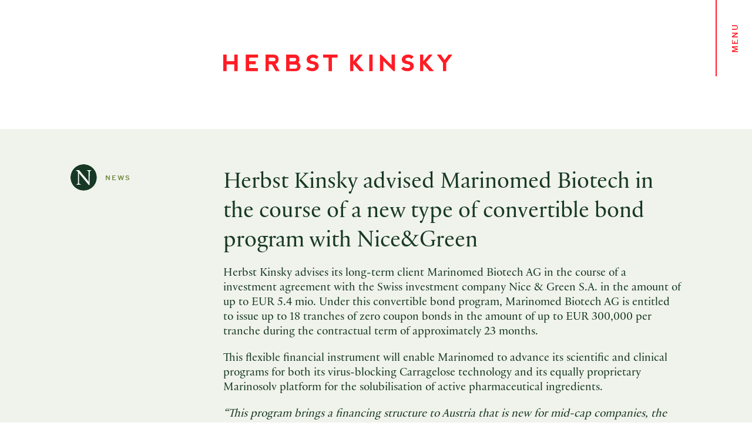

--- FILE ---
content_type: text/html; charset=UTF-8
request_url: https://herbstkinsky.at/en/herbst-kinsky-beraet-marinomed-biotech-im-zuge-eines-in-oesterreich-neuartigen-convertible-bond-programms-mit-nicegreen-2/
body_size: 32909
content:

    <!doctype html>
<!--[if lt IE 7]><html class="no-js ie ie6 lt-ie9 lt-ie8 lt-ie7" lang="en-GB"> <![endif]-->
<!--[if IE 7]><html class="no-js ie ie7 lt-ie9 lt-ie8" lang="en-GB"> <![endif]-->
<!--[if IE 8]><html class="no-js ie ie8 lt-ie9" lang="en-GB"> <![endif]-->
<!--[if gt IE 8]><!--><html class="no-js" lang="en-GB"> <!--<![endif]-->
<head>
    <meta charset="UTF-8" />
    <link rel="stylesheet" href="https://herbstkinsky.at/wp-content/themes/herbstkinsky/style.css" type="text/css" media="screen" />
    <meta http-equiv="Content-Type" content="text/html; charset=UTF-8" />
    <meta http-equiv="X-UA-Compatible" content="IE=edge">
    <meta name="viewport" content="width=device-width, initial-scale=1">
    <link rel="author" href="https://herbstkinsky.at/wp-content/themes/herbstkinsky/humans.txt" />
    <link rel="pingback" href="https://herbstkinsky.at/xmlrpc.php" />
        <title>Herbst Kinsky advised Marinomed Biotech in the course of a new type of convertible bond program with Nice&#038;Green | Herbst Kinsky Rechtsanwälte</title>

<!-- The SEO Framework by Sybre Waaijer -->
<link rel="canonical" href="https://herbstkinsky.at/en/herbst-kinsky-beraet-marinomed-biotech-im-zuge-eines-in-oesterreich-neuartigen-convertible-bond-programms-mit-nicegreen-2/" />
<meta name="description" content="Herbst Kinsky advises its long&#x2d;term client Marinomed Biotech AG in the course of a investment agreement with the Swiss investment company Nice &amp; Green S.A." />
<meta property="og:type" content="article" />
<meta property="og:locale" content="en_GB" />
<meta property="og:site_name" content="Herbst Kinsky Rechtsanwälte" />
<meta property="og:title" content="Herbst Kinsky advised Marinomed Biotech in the course of a new type of convertible bond program with Nice&#038;Green | Herbst Kinsky Rechtsanwälte" />
<meta property="og:description" content="Herbst Kinsky advises its long&#x2d;term client Marinomed Biotech AG in the course of a investment agreement with the Swiss investment company Nice &amp; Green S.A. in the amount of up to EUR 5.4 mio." />
<meta property="og:url" content="https://herbstkinsky.at/en/herbst-kinsky-beraet-marinomed-biotech-im-zuge-eines-in-oesterreich-neuartigen-convertible-bond-programms-mit-nicegreen-2/" />
<meta property="og:image" content="https://herbstkinsky.at/wp-content/uploads/2024/09/cropped-favicon.png" />
<meta property="og:image:width" content="512" />
<meta property="og:image:height" content="512" />
<meta property="article:published_time" content="2021-10-12T08:39+00:00" />
<meta property="article:modified_time" content="2021-10-12T08:41+00:00" />
<meta name="twitter:card" content="summary_large_image" />
<meta name="twitter:title" content="Herbst Kinsky advised Marinomed Biotech in the course of a new type of convertible bond program with Nice&#038;Green | Herbst Kinsky Rechtsanwälte" />
<meta name="twitter:description" content="Herbst Kinsky advises its long&#x2d;term client Marinomed Biotech AG in the course of a investment agreement with the Swiss investment company Nice &amp; Green S.A. in the amount of up to EUR 5.4 mio." />
<meta name="twitter:image" content="https://herbstkinsky.at/wp-content/uploads/2024/09/cropped-favicon.png" />
<script type="application/ld+json">{"@context":"https://schema.org","@graph":[{"@type":"WebSite","@id":"https://herbstkinsky.at/#/schema/WebSite","url":"https://herbstkinsky.at/","name":"Herbst Kinsky Rechtsanwälte","inLanguage":"en-GB","potentialAction":{"@type":"SearchAction","target":{"@type":"EntryPoint","urlTemplate":"https://herbstkinsky.at/en/search/{search_term_string}/"},"query-input":"required name=search_term_string"},"publisher":{"@type":"Organization","@id":"https://herbstkinsky.at/#/schema/Organization","name":"Herbst Kinsky Rechtsanwälte","url":"https://herbstkinsky.at/","logo":{"@type":"ImageObject","url":"https://herbstkinsky.at/wp-content/uploads/2024/09/cropped-favicon.png","contentUrl":"https://herbstkinsky.at/wp-content/uploads/2024/09/cropped-favicon.png","width":512,"height":512}}},{"@type":"WebPage","@id":"https://herbstkinsky.at/en/herbst-kinsky-beraet-marinomed-biotech-im-zuge-eines-in-oesterreich-neuartigen-convertible-bond-programms-mit-nicegreen-2/","url":"https://herbstkinsky.at/en/herbst-kinsky-beraet-marinomed-biotech-im-zuge-eines-in-oesterreich-neuartigen-convertible-bond-programms-mit-nicegreen-2/","name":"Herbst Kinsky advised Marinomed Biotech in the course of a new type of convertible bond program with Nice&#038;Green | Herbst Kinsky Rechtsanwälte","description":"Herbst Kinsky advises its long&#x2d;term client Marinomed Biotech AG in the course of a investment agreement with the Swiss investment company Nice &amp; Green S.A.","inLanguage":"en-GB","isPartOf":{"@id":"https://herbstkinsky.at/#/schema/WebSite"},"breadcrumb":{"@type":"BreadcrumbList","@id":"https://herbstkinsky.at/#/schema/BreadcrumbList","itemListElement":[{"@type":"ListItem","position":1,"item":"https://herbstkinsky.at/","name":"Herbst Kinsky Rechtsanwälte"},{"@type":"ListItem","position":2,"item":"https://herbstkinsky.at/en/category/news-en/","name":"News"},{"@type":"ListItem","position":3,"name":"Herbst Kinsky advised Marinomed Biotech in the course of a new type of convertible bond program with Nice&#038;Green"}]},"potentialAction":{"@type":"ReadAction","target":"https://herbstkinsky.at/en/herbst-kinsky-beraet-marinomed-biotech-im-zuge-eines-in-oesterreich-neuartigen-convertible-bond-programms-mit-nicegreen-2/"},"datePublished":"2021-10-12T08:39+00:00","dateModified":"2021-10-12T08:41+00:00","author":{"@type":"Person","@id":"https://herbstkinsky.at/#/schema/Person/2c79dbffa93e72b81bf0c4792b7ac90b","name":"Bianca Flenreisz"}}]}</script>
<!-- / The SEO Framework by Sybre Waaijer | 19.16ms meta | 9.86ms boot -->

<link rel='stylesheet' id='wp-block-library-css'  href='https://herbstkinsky.at/wp-includes/css/dist/block-library/style.min.css?ver=5.9.12' type='text/css' media='all' />
<link rel='stylesheet' id='gutentrout-blocks-css-css'  href='https://herbstkinsky.at/wp-content/plugins/gutentrout/assets/css/blocks.style.css?ver=1594044304' type='text/css' media='all' />
<style id='global-styles-inline-css' type='text/css'>
body{--wp--preset--color--black: #000000;--wp--preset--color--cyan-bluish-gray: #abb8c3;--wp--preset--color--white: #ffffff;--wp--preset--color--pale-pink: #f78da7;--wp--preset--color--vivid-red: #cf2e2e;--wp--preset--color--luminous-vivid-orange: #ff6900;--wp--preset--color--luminous-vivid-amber: #fcb900;--wp--preset--color--light-green-cyan: #7bdcb5;--wp--preset--color--vivid-green-cyan: #00d084;--wp--preset--color--pale-cyan-blue: #8ed1fc;--wp--preset--color--vivid-cyan-blue: #0693e3;--wp--preset--color--vivid-purple: #9b51e0;--wp--preset--gradient--vivid-cyan-blue-to-vivid-purple: linear-gradient(135deg,rgba(6,147,227,1) 0%,rgb(155,81,224) 100%);--wp--preset--gradient--light-green-cyan-to-vivid-green-cyan: linear-gradient(135deg,rgb(122,220,180) 0%,rgb(0,208,130) 100%);--wp--preset--gradient--luminous-vivid-amber-to-luminous-vivid-orange: linear-gradient(135deg,rgba(252,185,0,1) 0%,rgba(255,105,0,1) 100%);--wp--preset--gradient--luminous-vivid-orange-to-vivid-red: linear-gradient(135deg,rgba(255,105,0,1) 0%,rgb(207,46,46) 100%);--wp--preset--gradient--very-light-gray-to-cyan-bluish-gray: linear-gradient(135deg,rgb(238,238,238) 0%,rgb(169,184,195) 100%);--wp--preset--gradient--cool-to-warm-spectrum: linear-gradient(135deg,rgb(74,234,220) 0%,rgb(151,120,209) 20%,rgb(207,42,186) 40%,rgb(238,44,130) 60%,rgb(251,105,98) 80%,rgb(254,248,76) 100%);--wp--preset--gradient--blush-light-purple: linear-gradient(135deg,rgb(255,206,236) 0%,rgb(152,150,240) 100%);--wp--preset--gradient--blush-bordeaux: linear-gradient(135deg,rgb(254,205,165) 0%,rgb(254,45,45) 50%,rgb(107,0,62) 100%);--wp--preset--gradient--luminous-dusk: linear-gradient(135deg,rgb(255,203,112) 0%,rgb(199,81,192) 50%,rgb(65,88,208) 100%);--wp--preset--gradient--pale-ocean: linear-gradient(135deg,rgb(255,245,203) 0%,rgb(182,227,212) 50%,rgb(51,167,181) 100%);--wp--preset--gradient--electric-grass: linear-gradient(135deg,rgb(202,248,128) 0%,rgb(113,206,126) 100%);--wp--preset--gradient--midnight: linear-gradient(135deg,rgb(2,3,129) 0%,rgb(40,116,252) 100%);--wp--preset--duotone--dark-grayscale: url('#wp-duotone-dark-grayscale');--wp--preset--duotone--grayscale: url('#wp-duotone-grayscale');--wp--preset--duotone--purple-yellow: url('#wp-duotone-purple-yellow');--wp--preset--duotone--blue-red: url('#wp-duotone-blue-red');--wp--preset--duotone--midnight: url('#wp-duotone-midnight');--wp--preset--duotone--magenta-yellow: url('#wp-duotone-magenta-yellow');--wp--preset--duotone--purple-green: url('#wp-duotone-purple-green');--wp--preset--duotone--blue-orange: url('#wp-duotone-blue-orange');--wp--preset--font-size--small: 13px;--wp--preset--font-size--medium: 20px;--wp--preset--font-size--large: 36px;--wp--preset--font-size--x-large: 42px;}.has-black-color{color: var(--wp--preset--color--black) !important;}.has-cyan-bluish-gray-color{color: var(--wp--preset--color--cyan-bluish-gray) !important;}.has-white-color{color: var(--wp--preset--color--white) !important;}.has-pale-pink-color{color: var(--wp--preset--color--pale-pink) !important;}.has-vivid-red-color{color: var(--wp--preset--color--vivid-red) !important;}.has-luminous-vivid-orange-color{color: var(--wp--preset--color--luminous-vivid-orange) !important;}.has-luminous-vivid-amber-color{color: var(--wp--preset--color--luminous-vivid-amber) !important;}.has-light-green-cyan-color{color: var(--wp--preset--color--light-green-cyan) !important;}.has-vivid-green-cyan-color{color: var(--wp--preset--color--vivid-green-cyan) !important;}.has-pale-cyan-blue-color{color: var(--wp--preset--color--pale-cyan-blue) !important;}.has-vivid-cyan-blue-color{color: var(--wp--preset--color--vivid-cyan-blue) !important;}.has-vivid-purple-color{color: var(--wp--preset--color--vivid-purple) !important;}.has-black-background-color{background-color: var(--wp--preset--color--black) !important;}.has-cyan-bluish-gray-background-color{background-color: var(--wp--preset--color--cyan-bluish-gray) !important;}.has-white-background-color{background-color: var(--wp--preset--color--white) !important;}.has-pale-pink-background-color{background-color: var(--wp--preset--color--pale-pink) !important;}.has-vivid-red-background-color{background-color: var(--wp--preset--color--vivid-red) !important;}.has-luminous-vivid-orange-background-color{background-color: var(--wp--preset--color--luminous-vivid-orange) !important;}.has-luminous-vivid-amber-background-color{background-color: var(--wp--preset--color--luminous-vivid-amber) !important;}.has-light-green-cyan-background-color{background-color: var(--wp--preset--color--light-green-cyan) !important;}.has-vivid-green-cyan-background-color{background-color: var(--wp--preset--color--vivid-green-cyan) !important;}.has-pale-cyan-blue-background-color{background-color: var(--wp--preset--color--pale-cyan-blue) !important;}.has-vivid-cyan-blue-background-color{background-color: var(--wp--preset--color--vivid-cyan-blue) !important;}.has-vivid-purple-background-color{background-color: var(--wp--preset--color--vivid-purple) !important;}.has-black-border-color{border-color: var(--wp--preset--color--black) !important;}.has-cyan-bluish-gray-border-color{border-color: var(--wp--preset--color--cyan-bluish-gray) !important;}.has-white-border-color{border-color: var(--wp--preset--color--white) !important;}.has-pale-pink-border-color{border-color: var(--wp--preset--color--pale-pink) !important;}.has-vivid-red-border-color{border-color: var(--wp--preset--color--vivid-red) !important;}.has-luminous-vivid-orange-border-color{border-color: var(--wp--preset--color--luminous-vivid-orange) !important;}.has-luminous-vivid-amber-border-color{border-color: var(--wp--preset--color--luminous-vivid-amber) !important;}.has-light-green-cyan-border-color{border-color: var(--wp--preset--color--light-green-cyan) !important;}.has-vivid-green-cyan-border-color{border-color: var(--wp--preset--color--vivid-green-cyan) !important;}.has-pale-cyan-blue-border-color{border-color: var(--wp--preset--color--pale-cyan-blue) !important;}.has-vivid-cyan-blue-border-color{border-color: var(--wp--preset--color--vivid-cyan-blue) !important;}.has-vivid-purple-border-color{border-color: var(--wp--preset--color--vivid-purple) !important;}.has-vivid-cyan-blue-to-vivid-purple-gradient-background{background: var(--wp--preset--gradient--vivid-cyan-blue-to-vivid-purple) !important;}.has-light-green-cyan-to-vivid-green-cyan-gradient-background{background: var(--wp--preset--gradient--light-green-cyan-to-vivid-green-cyan) !important;}.has-luminous-vivid-amber-to-luminous-vivid-orange-gradient-background{background: var(--wp--preset--gradient--luminous-vivid-amber-to-luminous-vivid-orange) !important;}.has-luminous-vivid-orange-to-vivid-red-gradient-background{background: var(--wp--preset--gradient--luminous-vivid-orange-to-vivid-red) !important;}.has-very-light-gray-to-cyan-bluish-gray-gradient-background{background: var(--wp--preset--gradient--very-light-gray-to-cyan-bluish-gray) !important;}.has-cool-to-warm-spectrum-gradient-background{background: var(--wp--preset--gradient--cool-to-warm-spectrum) !important;}.has-blush-light-purple-gradient-background{background: var(--wp--preset--gradient--blush-light-purple) !important;}.has-blush-bordeaux-gradient-background{background: var(--wp--preset--gradient--blush-bordeaux) !important;}.has-luminous-dusk-gradient-background{background: var(--wp--preset--gradient--luminous-dusk) !important;}.has-pale-ocean-gradient-background{background: var(--wp--preset--gradient--pale-ocean) !important;}.has-electric-grass-gradient-background{background: var(--wp--preset--gradient--electric-grass) !important;}.has-midnight-gradient-background{background: var(--wp--preset--gradient--midnight) !important;}.has-small-font-size{font-size: var(--wp--preset--font-size--small) !important;}.has-medium-font-size{font-size: var(--wp--preset--font-size--medium) !important;}.has-large-font-size{font-size: var(--wp--preset--font-size--large) !important;}.has-x-large-font-size{font-size: var(--wp--preset--font-size--x-large) !important;}
</style>
<link rel='stylesheet' id='herbstkinsky-css'  href='https://herbstkinsky.at/wp-content/themes/herbstkinsky/static/css/herbstkinsky.77e41391dec4aab36240.css?ver=5.9.12' type='text/css' media='all' />
<script type='text/javascript' id='real3d-flipbook-global-js-extra'>
/* <![CDATA[ */
var flipbookOptions_global = {"pages":[],"pdfUrl":"","printPdfUrl":"","tableOfContent":[],"id":"","bookId":"","date":"","lightboxThumbnailUrl":"","mode":"normal","viewMode":"webgl","pageTextureSize":"3000","pageTextureSizeSmall":"1500","pageTextureSizeMobile":"","pageTextureSizeMobileSmall":"1000","minPixelRatio":"1","pdfTextLayer":"true","zoomMin":"0.9","zoomStep":"2","zoomSize":"","zoomReset":"false","doubleClickZoom":"true","pageDrag":"true","singlePageMode":"false","pageFlipDuration":"1","sound":"true","startPage":"1","pageNumberOffset":"0","deeplinking":{"enabled":"false","prefix":""},"responsiveView":"true","responsiveViewTreshold":"768","responsiveViewRatio":"1","cover":"true","backCover":"true","scaleCover":"false","pageCaptions":"false","height":"400","responsiveHeight":"true","containerRatio":"","thumbnailsOnStart":"false","contentOnStart":"false","searchOnStart":"","searchResultsThumbs":"false","tableOfContentCloseOnClick":"true","thumbsCloseOnClick":"true","autoplayOnStart":"false","autoplayInterval":"3000","autoplayLoop":"true","autoplayStartPage":"1","rightToLeft":"false","pageWidth":"","pageHeight":"","thumbSize":"130","logoImg":"","logoUrl":"","logoUrlTarget":"","logoCSS":"position:absolute;left:0;top:0;","menuSelector":"","zIndex":"auto","preloaderText":"","googleAnalyticsTrackingCode":"","pdfBrowserViewerIfIE":"false","modeMobile":"","viewModeMobile":"","aspectMobile":"","aspectRatioMobile":"0.71","singlePageModeIfMobile":"false","logoHideOnMobile":"false","mobile":{"thumbnailsOnStart":"false","contentOnStart":"false","pagesInMemory":"6","bitmapResizeHeight":"","bitmapResizeQuality":"","currentPage":{"enabled":"false"},"pdfUrl":""},"lightboxCssClass":"","lightboxLink":"","lightboxLinkNewWindow":"true","lightboxBackground":"rgb(81, 85, 88)","lightboxBackgroundPattern":"","lightboxBackgroundImage":"","lightboxContainerCSS":"display:inline-block;padding:10px;","lightboxThumbnailHeight":"300","lightboxThumbnailUrlCSS":"display:block;","lightboxThumbnailInfo":"false","lightboxThumbnailInfoText":"","lightboxThumbnailInfoCSS":"top: 0;  width: 100%; height: 100%; font-size: 16px; color: #000; background: rgba(255,255,255,.8); ","showTitle":"false","showDate":"false","hideThumbnail":"false","lightboxText":"","lightboxTextCSS":"display:block;","lightboxTextPosition":"top","lightBoxOpened":"false","lightBoxFullscreen":"false","lightboxStartPage":"","lightboxMarginV":"0","lightboxMarginH":"0","lights":"true","lightPositionX":"0","lightPositionY":"150","lightPositionZ":"1400","lightIntensity":"0.6","shadows":"true","shadowMapSize":"2048","shadowOpacity":"0.2","shadowDistance":"15","pageHardness":"2","coverHardness":"2","pageRoughness":"1","pageMetalness":"0","pageSegmentsW":"6","pageSegmentsH":"1","pagesInMemory":"20","bitmapResizeHeight":"","bitmapResizeQuality":"","pageMiddleShadowSize":"4","pageMiddleShadowColorL":"#7F7F7F","pageMiddleShadowColorR":"#AAAAAA","antialias":"false","pan":"0","tilt":"0","rotateCameraOnMouseDrag":"true","panMax":"20","panMin":"-20","tiltMax":"0","tiltMin":"0","currentPage":{"enabled":"true","title":"Current page","hAlign":"left","vAlign":"top"},"btnAutoplay":{"enabled":"true","title":"Autoplay"},"btnNext":{"enabled":"true","title":"Next Page"},"btnLast":{"enabled":"false","title":"Last Page"},"btnPrev":{"enabled":"true","title":"Previous Page"},"btnFirst":{"enabled":"false","title":"First Page"},"btnZoomIn":{"enabled":"true","title":"Zoom in"},"btnZoomOut":{"enabled":"true","title":"Zoom out"},"btnToc":{"enabled":"true","title":"Table of Contents"},"btnThumbs":{"enabled":"true","title":"Pages"},"btnShare":{"enabled":"true","title":"Share"},"btnNotes":{"enabled":"false","title":"Notes"},"btnDownloadPages":{"enabled":"false","url":"","title":"Download pages"},"btnDownloadPdf":{"enabled":"true","url":"","title":"Download PDF","forceDownload":"true","openInNewWindow":"true"},"btnSound":{"enabled":"true","title":"Sound"},"btnExpand":{"enabled":"true","title":"Toggle fullscreen"},"btnSingle":{"enabled":"true","title":"Toggle single page"},"btnSearch":{"enabled":"false","title":"Search"},"search":{"enabled":"false","title":"Search"},"btnBookmark":{"enabled":"false","title":"Bookmark"},"btnPrint":{"enabled":"true","title":"Print"},"btnTools":{"enabled":"true","title":"Tools"},"btnClose":{"enabled":"true","title":"Close"},"whatsapp":{"enabled":"true"},"twitter":{"enabled":"true"},"facebook":{"enabled":"true"},"pinterest":{"enabled":"true"},"email":{"enabled":"true"},"linkedin":{"enabled":"true"},"digg":{"enabled":"false"},"reddit":{"enabled":"false"},"shareUrl":"","shareTitle":"","shareImage":"","layout":"1","icons":"FontAwesome","skin":"light","useFontAwesome5":"true","sideNavigationButtons":"true","menuNavigationButtons":"false","backgroundColor":"rgb(81, 85, 88)","backgroundPattern":"","backgroundImage":"","backgroundTransparent":"false","menuBackground":"","menuShadow":"","menuMargin":"0","menuPadding":"0","menuOverBook":"false","menuFloating":"false","menuTransparent":"false","menu2Background":"","menu2Shadow":"","menu2Margin":"0","menu2Padding":"0","menu2OverBook":"true","menu2Floating":"false","menu2Transparent":"true","skinColor":"","skinBackground":"","hideMenu":"false","menuAlignHorizontal":"center","btnColor":"","btnColorHover":"","btnBackground":"none","btnRadius":"0","btnMargin":"0","btnSize":"18","btnPaddingV":"10","btnPaddingH":"10","btnShadow":"","btnTextShadow":"","btnBorder":"","arrowColor":"#fff","arrowColorHover":"#fff","arrowBackground":"rgba(0,0,0,0)","arrowBackgroundHover":"rgba(0, 0, 0, .15)","arrowRadius":"4","arrowMargin":"4","arrowSize":"40","arrowPadding":"10","arrowTextShadow":"0px 0px 1px rgba(0, 0, 0, 1)","arrowBorder":"","closeBtnColorHover":"#FFF","closeBtnBackground":"rgba(0,0,0,.4)","closeBtnRadius":"0","closeBtnMargin":"0","closeBtnSize":"20","closeBtnPadding":"5","closeBtnTextShadow":"","closeBtnBorder":"","floatingBtnColor":"","floatingBtnColorHover":"","floatingBtnBackground":"","floatingBtnBackgroundHover":"","floatingBtnRadius":"","floatingBtnMargin":"","floatingBtnSize":"","floatingBtnPadding":"","floatingBtnShadow":"","floatingBtnTextShadow":"","floatingBtnBorder":"","currentPageMarginV":"5","currentPageMarginH":"5","arrowsAlwaysEnabledForNavigation":"true","arrowsDisabledNotFullscreen":"true","touchSwipeEnabled":"true","fitToWidth":"false","rightClickEnabled":"true","linkColor":"rgba(0, 0, 0, 0)","linkColorHover":"rgba(255, 255, 0, 1)","linkOpacity":"0.4","linkTarget":"_blank","pdfAutoLinks":"false","disableRange":"false","strings":{"print":"Print","printLeftPage":"Print left page","printRightPage":"Print right page","printCurrentPage":"Print current page","printAllPages":"Print all pages","download":"Download","downloadLeftPage":"Download left page","downloadRightPage":"Download right page","downloadCurrentPage":"Download current page","downloadAllPages":"Download all pages","bookmarks":"Bookmarks","bookmarkLeftPage":"Bookmark left page","bookmarkRightPage":"Bookmark right page","bookmarkCurrentPage":"Bookmark current page","search":"Search","findInDocument":"Find in document","pagesFoundContaining":"pages found containing","noMatches":"No matches","matchesFound":"matches found","page":"Page","matches":"matches","thumbnails":"Thumbnails","tableOfContent":"Table of Contents","share":"Share","pressEscToClose":"Press ESC to close","password":"Password","addNote":"Add note","typeInYourNote":"Type in your note..."},"access":"free","backgroundMusic":"","cornerCurl":"false","pdfTools":{"pageHeight":1500,"thumbHeight":200,"quality":0.8,"textLayer":"true","autoConvert":"true"},"slug":"","convertPDFLinks":"true","convertPDFLinksWithClass":"","convertPDFLinksWithoutClass":"","overridePDFEmbedder":"true","overrideDflip":"true","overrideWonderPDFEmbed":"true","override3DFlipBook":"true","overridePDFjsViewer":"true","resumeReading":"false","previewPages":"","previewMode":""};
/* ]]> */
</script>
<script type='text/javascript' src='https://herbstkinsky.at/wp-content/plugins/gutentrout/assets/js/frontend.blocks.js?ver=1594044304' id='gutentrout-blocks-frontend-js-js'></script>
<link rel="https://api.w.org/" href="https://herbstkinsky.at/wp-json/" /><link rel="alternate" type="application/json" href="https://herbstkinsky.at/wp-json/wp/v2/posts/6191" /><link rel="alternate" type="application/json+oembed" href="https://herbstkinsky.at/wp-json/oembed/1.0/embed?url=https%3A%2F%2Fherbstkinsky.at%2Fen%2Fherbst-kinsky-beraet-marinomed-biotech-im-zuge-eines-in-oesterreich-neuartigen-convertible-bond-programms-mit-nicegreen-2%2F" />
<link rel="alternate" type="text/xml+oembed" href="https://herbstkinsky.at/wp-json/oembed/1.0/embed?url=https%3A%2F%2Fherbstkinsky.at%2Fen%2Fherbst-kinsky-beraet-marinomed-biotech-im-zuge-eines-in-oesterreich-neuartigen-convertible-bond-programms-mit-nicegreen-2%2F&#038;format=xml" />
<link rel="icon" href="https://herbstkinsky.at/wp-content/uploads/2024/09/cropped-favicon-32x32.png" sizes="32x32" />
<link rel="icon" href="https://herbstkinsky.at/wp-content/uploads/2024/09/cropped-favicon-192x192.png" sizes="192x192" />
<link rel="apple-touch-icon" href="https://herbstkinsky.at/wp-content/uploads/2024/09/cropped-favicon-180x180.png" />
<meta name="msapplication-TileImage" content="https://herbstkinsky.at/wp-content/uploads/2024/09/cropped-favicon-270x270.png" />

    </head>

<body class="post-template-default single single-post postid-6191 single-format-standard" data-template="base.twig">
<header class="header container" role="banner" style="z-index: 3">
            <div class="logo">
            <a class="logo__link" href="https://herbstkinsky.at/en/home/" rel="home">
                <img class="logo__img" src="/wp-content/themes/herbstkinsky/static/images/logo.svg" title="Herbst Kinsky Logo">
            </a>
        </div>
    </header>

<nav id="navigation" class="navigation" style="z-index: 15">
    <navigation-component button-text="Menu" aria-label="Toggle navigation">
        <ul class="navigation__lang">
                            <li>
                    <a href="https://herbstkinsky.at/" class="">de</a>
                </li>
                            <li>
                    <a href="https://herbstkinsky.at/en/herbst-kinsky-beraet-marinomed-biotech-im-zuge-eines-in-oesterreich-neuartigen-convertible-bond-programms-mit-nicegreen-2/" class="current">en</a>
                </li>
                    </ul>
            <ul>
                    <li class=" menu-item menu-item-type-post_type menu-item-object-page menu-item-1999">
                <a target="" href="https://herbstkinsky.at/en/about-us/">

                                                                        <div class="badge">1</div>
                                            
                    <span>About us</span>
                </a>
            </li>
                    <li class=" menu-item menu-item-type-post_type menu-item-object-page menu-item-2001">
                <a target="" href="https://herbstkinsky.at/en/practice-areas/">

                                                                        <div class="badge">2</div>
                                            
                    <span>Practice Areas</span>
                </a>
            </li>
                    <li class=" menu-item menu-item-type-post_type menu-item-object-page menu-item-2002">
                <a target="" href="https://herbstkinsky.at/en/team-en/">

                                                                        <div class="badge">3</div>
                                            
                    <span>Team &#038; Career</span>
                </a>
            </li>
                    <li class="navigation__item--news menu-item menu-item-type-taxonomy menu-item-object-category current-post-ancestor current-menu-parent current-post-parent menu-item-1027">
                <a target="" href="https://herbstkinsky.at/en/category/news-en/">

                                                                        <img class="badge badge-full" src="https://herbstkinsky.at/wp-content/themes/herbstkinsky/static/images/hk-badge-n.svg" alt="News">
                                            
                    <span>News</span>
                </a>
            </li>
                    <li class="navigation__item--publication menu-item menu-item-type-taxonomy menu-item-object-category menu-item-1025">
                <a target="" href="https://herbstkinsky.at/en/category/publications/">

                                                                        <img class="badge badge-full" src="https://herbstkinsky.at/wp-content/themes/herbstkinsky/static/images/hk-badge-p.svg" alt="Publikationen">
                                            
                    <span>Publications</span>
                </a>
            </li>
                    <li class="navigation__item--excellence menu-item menu-item-type-post_type menu-item-object-page menu-item-2020">
                <a target="" href="https://herbstkinsky.at/en/excellence-en/">

                                                                        <img class="badge badge-full" src="https://herbstkinsky.at/wp-content/themes/herbstkinsky/static/images/hk-badge-e.svg" alt="Excellence">
                                            
                    <span>Excellence</span>
                </a>
            </li>
                    <li class="navigation__item--noicon menu-item menu-item-type-post_type menu-item-object-page menu-item-2000">
                <a target="" href="https://herbstkinsky.at/en/contact/">

                    
                    <span>Contact</span>
                </a>
            </li>
            </ul>
    </navigation-component>
</nav>

    <main class="content-wrapper">
        <div id="content" class="container">
                        	<div class="layout layout--columns">
        <div class="layout--columns-left">
            <div class="u-center">
				<img class="badge badge-full" src="https://herbstkinsky.at/wp-content/themes/herbstkinsky/static/images/hk-badge-n.svg" alt="">
                <div class="heading--side heading--side--news">
                    News
                </div>
            </div>
        </div>
        <section class="layout--columns--right">
            <article class="post-type-post" id="post-6191">
				<section class="article-content">
					<h1 class="article-h1">Herbst Kinsky advised Marinomed Biotech in the course of a new type of convertible bond program with Nice&#038;Green</h1>

					<div class="article-body">
						
<p>Herbst Kinsky advises its long-term
client Marinomed Biotech AG in the course of a investment agreement with the Swiss
investment company Nice &amp; Green S.A. in the amount of up to EUR 5.4 mio.
Under this convertible bond program, Marinomed Biotech AG is entitled to issue
up to 18 tranches of zero coupon bonds in the amount of up to EUR 300,000 per
tranche during the contractual term of approximately 23 months.</p>



<p>This flexible financial instrument
will enable Marinomed to advance its scientific and clinical programs for both
its virus-blocking Carragelose technology and its equally proprietary
Marinosolv platform for the solubilisation of active pharmaceutical
ingredients.</p>



<p><em>&#8220;This program brings a financing structure to Austria that is new
for mid-cap companies, the legal implementation of which was not trivial, but
in return offers Marinomed a high degree of flexibility in the financial
markets,&#8221;</em> said
partner Philipp Kinsky, who with his team already assisted with the company&#8217;s
IPO on the Prime Market of the Vienna Stock Exchange in 2019.</p>



<p>Herbst Kinsky&#8217;s transaction team was led by <a href="https://herbstkinsky.at/en/team-en/#team-en" target="_blank" rel="noreferrer noopener" aria-label="Philipp Kinsky (öffnet in neuem Tab)">Philipp Kinsky</a> with support from <a rel="noreferrer noopener" aria-label="Georg Durstberger (öffnet in neuem Tab)" href="https://herbstkinsky.at/en/team-en/#dr-georg-durstberger" target="_blank">Georg Durstberger</a>.</p>

					</div>
				</section>
			</article>
        </section>
    </div>
        </div>
    </main>

    <footer class="footer container">
        <div class="footer__content">
    <img class="footer__logo" src="https://herbstkinsky.at/wp-content/themes/herbstkinsky/static/images/logo-footer.svg" alt="Herbst Kinsky Logo">
    <div class="footer__locations">
        Vienna |
        Linz
    </div>

            <a href="mailto:office@herbstkinsky.at">office@herbstkinsky.at</a>
        <nav class="footer__navigation">
                    <ul>
                            <li class=" menu-item menu-item-type-post_type menu-item-object-page menu-item-2006">
                    <a target="" href="https://herbstkinsky.at/en/disclaimer-en/">Disclaimer and Data Protection</a>
                </li>
                            <li class=" menu-item menu-item-type-post_type menu-item-object-page menu-item-2005">
                    <a target="" href="https://herbstkinsky.at/en/contact/">Contact</a>
                </li>
                            <li class=" menu-item menu-item-type-post_type menu-item-object-page menu-item-2164">
                    <a target="" href="https://herbstkinsky.at/en/?page_id=2161">Links</a>
                </li>
                            <li class=" menu-item menu-item-type-post_type menu-item-object-page menu-item-2003">
                    <a target="" href="https://herbstkinsky.at/en/imprint/">Imprint</a>
                </li>
                        </ul>
        
    </nav>
</div>
    </footer>
    <div id="layer">
        <layer-component></layer-component>
    </div>
    <script type='text/javascript' id='real3d-flipbook-forntend-js-extra'>
/* <![CDATA[ */
var r3d_frontend = {"rootFolder":"https:\/\/herbstkinsky.at\/wp-content\/plugins\/real3d-flipbook-lite\/","version":"4.16.4"};
/* ]]> */
</script>
<script type='text/javascript' src='https://herbstkinsky.at/wp-content/plugins/real3d-flipbook-lite/js/frontend.js?ver=4.16.4' id='real3d-flipbook-forntend-js'></script>
<script type='text/javascript' src='https://herbstkinsky.at/wp-content/themes/herbstkinsky/static/js/herbstkinsky.77e41391dec4aab36240.js?ver=1.0' id='herbstkinsky-js'></script>

</body>
</html>


--- FILE ---
content_type: text/css
request_url: https://herbstkinsky.at/wp-content/themes/herbstkinsky/style.css
body_size: 223
content:
/*!
 * Theme Name: Herbst Kinsky
 * Description: Herbst Kinsky Theme by URBAN TROUT
 * Author: Harald Atteneder <harald@urbantrout.io>
 * Author URI: https://urbantrout.io/
 * Version: 1.0.0
 * Text Domain: herbstkinsky
*/


--- FILE ---
content_type: text/css
request_url: https://herbstkinsky.at/wp-content/themes/herbstkinsky/static/css/herbstkinsky.77e41391dec4aab36240.css?ver=5.9.12
body_size: 81617
content:
@font-face{font-family:StyreneBMedium;font-style:normal;font-weight:400;src:url(/wp-content/themes/herbstkinsky/static/fonts/StyreneB-Medium-Web.woff2) format("woff2"),url(/wp-content/themes/herbstkinsky/static/fonts/StyreneB-Medium-Web.woff) format("woff")}@font-face{font-family:StyreneBRegular;font-style:normal;font-weight:400;src:url(/wp-content/themes/herbstkinsky/static/fonts/StyreneB-Regular-Web.woff2) format("woff2"),url(/wp-content/themes/herbstkinsky/static/fonts/StyreneB-Regular-Web.woff) format("woff")}@font-face{font-family:PracticeRegular;font-style:normal;font-weight:400;src:url("[data-uri]") format("woff")}/*! normalize-scss | MIT/GPLv2 License | bit.ly/normalize-scss */html{line-height:1.15;-ms-text-size-adjust:100%;-webkit-text-size-adjust:100%}body{margin:0}article,aside,footer,header,nav,section{display:block}h1{font-size:2em;margin:.67em 0}figcaption,figure{display:block}figure{margin:1em 40px}hr{-webkit-box-sizing:content-box;box-sizing:content-box;height:0;overflow:visible}pre{font-family:monospace,monospace;font-size:1em}a{background-color:transparent;-webkit-text-decoration-skip:objects}abbr[title]{border-bottom:none;text-decoration:underline;-webkit-text-decoration:underline dotted;text-decoration:underline dotted}b,strong{font-weight:inherit;font-weight:bolder}code,kbd,samp{font-family:monospace,monospace;font-size:1em}dfn{font-style:italic}mark{background-color:#ff0;color:#000}small{font-size:80%}sub,sup{font-size:75%;line-height:0;position:relative;vertical-align:baseline}sub{bottom:-.25em}sup{top:-.5em}audio,video{display:inline-block}audio:not([controls]){display:none;height:0}img{border-style:none}svg:not(:root){overflow:hidden}button,input,optgroup,select,textarea{font-family:sans-serif;font-size:100%;line-height:1.15;margin:0}button{overflow:visible}button,select{text-transform:none}[type=reset],[type=submit],button,html [type=button]{-webkit-appearance:button}[type=button]::-moz-focus-inner,[type=reset]::-moz-focus-inner,[type=submit]::-moz-focus-inner,button::-moz-focus-inner{border-style:none;padding:0}[type=button]:-moz-focusring,[type=reset]:-moz-focusring,[type=submit]:-moz-focusring,button:-moz-focusring{outline:1px dotted ButtonText}input{overflow:visible}[type=checkbox],[type=radio]{-webkit-box-sizing:border-box;box-sizing:border-box;padding:0}[type=number]::-webkit-inner-spin-button,[type=number]::-webkit-outer-spin-button{height:auto}[type=search]{-webkit-appearance:textfield;outline-offset:-2px}[type=search]::-webkit-search-cancel-button,[type=search]::-webkit-search-decoration{-webkit-appearance:none}::-webkit-file-upload-button{-webkit-appearance:button;font:inherit}fieldset{padding:.35em .75em .625em}legend{-webkit-box-sizing:border-box;box-sizing:border-box;display:table;max-width:100%;padding:0;color:inherit;white-space:normal}progress{display:inline-block;vertical-align:baseline}textarea{overflow:auto}details{display:block}summary{display:list-item}menu{display:block}canvas{display:inline-block}[hidden],template{display:none}blockquote,body,dd,dl,fieldset,figure,h1,h2,h3,h4,h5,h6,hr,legend,ol,p,pre,ul{padding:0;margin:0}li>ol,li>ul{margin-bottom:0}table{border-collapse:collapse;border-spacing:0}fieldset{min-width:0;border:0}*{-webkit-box-sizing:border-box;box-sizing:border-box}a{color:#ff1c24;text-decoration:none;-webkit-text-decoration-skip:ink;text-decoration-skip:ink}a:hover{text-decoration:underline}body{display:-webkit-box;display:-ms-flexbox;display:flex;min-height:100vh;-webkit-box-orient:vertical;-webkit-box-direction:normal;-ms-flex-direction:column;flex-direction:column;color:#173824;font-family:PracticeRegular}figure{display:block}footer{height:100%}h1,h2,h3,h4,h5,h6{color:#ff1c24;font-weight:400}h2{font-family:StyreneBMedium;letter-spacing:2px;text-transform:uppercase;margin:25px 0;font-size:.85rem}html{background-color:#fff;font-size:20px;line-height:1.25;scroll-behavior:smooth}main{display:block;-webkit-box-flex:1;-ms-flex:1 0 auto;flex:1 0 auto;padding-top:100px}@media(min-width:720px){main{padding-top:0}}p{margin:1rem 0}.badge{width:26px;height:26px;margin-right:10px;border-radius:100%;border:2px solid;display:-webkit-box;display:-ms-flexbox;display:flex;-webkit-box-pack:center;-ms-flex-pack:center;justify-content:center;line-height:1;font-family:PracticeRegular;font-size:1.1rem}@media(min-width:720px){.badge{width:41px;height:41px;font-size:1.85rem}}.badge-full{width:30px;height:30px;border:none}@media(min-width:720px){.badge-full{width:45px;height:45px}}.category--news,.category--news-en,.category-news,.category-news-en{margin-top:60px}.category--news-en .content-wrapper,.category--news .content-wrapper,.category-news-en .content-wrapper,.category-news .content-wrapper{padding:60px 0;background-color:#f0f3eb}.category--publications,.category--publikationen,.category-publications,.category-publikationen{margin-top:60px}.category--publications .content-wrapper,.category--publikationen .content-wrapper,.category-publications .content-wrapper,.category-publikationen .content-wrapper{padding:60px 0;background-color:#f7eeee}.container{width:100%;max-width:1680px;-webkit-box-sizing:border-box;box-sizing:border-box;padding:0 10px;margin:auto}@media(min-width:720px){.container{padding:0 60px}}@media(min-width:1280px){.container{padding:0 120px}}.footer{font-family:StyreneBMedium;letter-spacing:2px;text-transform:uppercase;margin-top:60px;margin-bottom:60px;font-size:.55rem}.footer,.footer a{color:#173824}@media(min-width:1020px){.footer{display:-webkit-box;display:-ms-flexbox;display:flex;height:auto;font-size:.55rem}}@media(min-width:1020px){.footer__content{margin-left:25%}}.footer__navigation{margin-top:.5rem}.footer__navigation ul{-webkit-box-pack:justify;-ms-flex-pack:justify;justify-content:space-between;list-style:none}@media(min-width:1020px){.footer__navigation ul{display:block}}.footer__navigation li{display:block;text-align:left}@media(min-width:480px){.footer__navigation li{display:inline-block;padding:0 10px}}@media(min-width:720px){.footer__navigation li{padding:0 20px}}@media(min-width:1020px){.footer__navigation li{padding:0 30px}}.footer__navigation li:first-child{padding-left:0}.footer__navigation li:last-child{padding-right:0}@media(min-width:480px){.footer__navigation li+li{border-left:1px solid #6b8538}}.footer__navigation a{font-family:StyreneBMedium;letter-spacing:2px;text-transform:uppercase;color:#6b8538}.footer__logo{width:100%;max-width:305px;height:12px}@media(min-width:480px){.footer__logo{height:14px}}.footer__locations{margin:1rem 0 3rem}input[type=checkbox],input[type=radio]{accent-color:#ff1c24}.header{position:fixed;top:0;left:0;height:38px;padding:6px 10px;background-color:#fff;-webkit-tap-highlight-color:rgba(0,0,0,0)}.header .logo{-webkit-transform:translateZ(0);transform:translateZ(0);-webkit-transition:all .2s ease;transition:all .2s ease}.navigation--open .header .logo{opacity:0;-webkit-transform:translate3d(-100%,0,0);transform:translate3d(-100%,0,0)}@media(min-width:720px){.navigation--open .header .logo{opacity:1;-webkit-transform:none;transform:none}}@media(min-width:720px){.header{position:relative;height:100px;padding:0 60px;margin-top:38px}}@media(min-width:1020px){.header{display:-webkit-box;display:-ms-flexbox;display:flex;height:220px;margin-top:0}}@media(min-width:1280px){.header{padding:0 120px}}.heading--side{letter-spacing:2px;text-transform:uppercase;display:inline-block;padding:3px 4px 2px;background-color:#6b8538;color:#fff;font-family:StyreneBMedium;font-size:.55rem}.heading--side--news{background-color:transparent;color:#6b8538}.heading--side--publication,.heading--side--publikation{background-color:transparent;color:#ff1c24}.layout+.layout{margin-top:4rem}@media(min-width:1020px){.layout{display:-ms-grid;display:grid}}.layout--columns{overflow:hidden;-ms-grid-columns:1fr 1fr 1fr 1fr;grid-template-columns:repeat(4,1fr)}.layout--columns--left{display:-webkit-box;display:-ms-flexbox;display:flex;-webkit-box-orient:vertical;-webkit-box-direction:normal;-ms-flex-direction:column;flex-direction:column;-ms-flex-line-pack:start;align-content:flex-start;-webkit-box-pack:justify;-ms-flex-pack:justify;justify-content:space-between;-ms-grid-column:1;grid-column:1/2;-ms-grid-column-span:1}.layout--columns--right{overflow:clip;-ms-grid-column:2;grid-column:2/5;-ms-grid-column-span:3}.logo{display:-webkit-box;display:-ms-flexbox;display:flex;-webkit-box-align:center;-ms-flex-align:center;align-items:center;-ms-grid-column:2;grid-column:2/4;-ms-grid-column-span:2}@media(min-width:1020px){.logo{margin-left:25%}}.logo__img{width:180px;max-width:calc(100vw - 40px)}@media(min-width:720px){.logo__img{width:390px}}.map{font-family:StyreneBMedium;letter-spacing:2px;text-transform:uppercase;margin-top:2rem;margin-bottom:2rem;font-size:.55rem}.map a:hover{text-decoration:none}@media(min-width:720px){.map{display:-webkit-box;display:-ms-flexbox;display:flex;font-size:.55rem}.map>*{-webkit-box-flex:1;-ms-flex:1;flex:1}}@media(min-width:1020px){.map{margin-top:0;margin-bottom:4rem;font-size:.85rem}}.map__header{margin-top:0}.map__link{letter-spacing:2px;text-transform:uppercase;color:#6b8538;font-family:StyreneBMedium;font-size:.55rem}.map__link:before{display:inline;margin-right:10px;color:#ff1c24;content:"\2192";font-family:Arial,Helvetica,sans-serif;font-size:.8rem;line-height:1}.map__body{margin-bottom:2rem}.map__image{margin:1rem 0}@media(min-width:720px){.map__image{margin:0}}.map__image img{width:100%;height:auto}.masonry{border-left:1px solid grey;opacity:1;-webkit-transition:opacity .2s ease-in-out;transition:opacity .2s ease-in-out}.masonry>div>div{border-right:1px solid grey!important}.navigation{font-family:StyreneBMedium;letter-spacing:2px;text-transform:uppercase;position:fixed;top:0;left:100%;font-size:.55rem;-webkit-tap-highlight-color:rgba(0,0,0,0)}@media(min-width:720px){.navigation{font-size:.75rem}}.navigation ul{margin-top:90px;line-height:4;list-style:none}@media(min-width:480px){.navigation ul{width:390px;max-width:50vw}}@media(min-width:720px){.navigation ul{margin-top:170px}}.navigation .menu-item a{display:-webkit-box;display:-ms-flexbox;display:flex;-webkit-box-align:center;-ms-flex-align:center;align-items:center;text-decoration:none}.navigation .menu-item span{padding-left:10px}.navigation .menu-item.navigation__item--news a{color:#173824}.navigation .menu-item.navigation__item--publication a{color:#ff1c24}.navigation .menu-item.navigation__item--excellence a{color:#6b8538}.navigation .menu-item.navigation__item--noicon a{padding-left:40px}@media(min-width:720px){.navigation .menu-item.navigation__item--noicon a{padding-left:55px}}.navigation__container{width:70vw;height:100vh;-webkit-box-sizing:border-box;box-sizing:border-box;padding:0 20px;background-color:#fff;-webkit-transition:all .2s ease;transition:all .2s ease}@media(min-width:720px){.navigation__container{width:auto;padding:0}.navigation__container:before{position:absolute;top:0;left:-36px;display:block;width:36px;height:100vh;background-color:#fff;content:"";opacity:0;pointer-events:none;-webkit-transition:all .2s ease;transition:all .2s ease}}@media(min-width:720px)and (min-width:720px){.navigation__container:before{left:-60px;width:60px}}.navigation__container--visible{border-left:2px solid #ff1c24;-webkit-transform:translate3d(-100%,0,0);transform:translate3d(-100%,0,0)}@media(min-width:720px){.navigation__container--visible{border-left:none}.navigation__container--visible:before{opacity:1}}.navigation__container--visible .navigation__divider{height:100vh}.navigation__divider{display:none}@media(min-width:720px){.navigation__divider{position:absolute;top:0;left:-62px;display:block;width:2px;height:130px;background-color:#ff1c24;-webkit-transition:all .2s ease;transition:all .2s ease;-webkit-transition-delay:.1s;transition-delay:.1s}}.navigation__toggle{font-family:StyreneBMedium;letter-spacing:2px;position:absolute;top:0;left:0;height:36px;padding-right:10px;padding-left:10px;border:none;background-color:transparent;color:#ff1c24;cursor:pointer;font-size:.666666rem;outline:0;text-transform:uppercase;-webkit-transform:translateX(-100%);transform:translateX(-100%)}@media(min-width:720px){.navigation__toggle{left:-130px;width:130px;height:60px;-webkit-transform:rotate(-90deg);transform:rotate(-90deg);-webkit-transform-origin:100px 30px;transform-origin:100px 30px}}.navigation__lang{display:-webkit-box;display:-ms-flexbox;display:flex;margin-top:0!important;margin-left:40px;font-size:.55rem;line-height:1!important}@media(min-width:720px){.navigation__lang{margin-left:55px}}.navigation__lang li{display:inline;padding:0 5px}.navigation__lang li+li{border-left:1px solid}.navigation__lang a{color:#6b8538}.navigation__lang a.current{color:#ff1c24}.page-teaser+.page-teaser{border-top:1px solid #b5c29c}@media(min-width:1020px){.page-teaser+.page-teaser{border-top:none}}@media(min-width:1020px){.page-teaser+.page-teaser .layout--columns--right{border-top:1px solid #b5c29c}}.page-teaser .layout--columns--left,.page-teaser .layout--columns--right{padding:20px 0}@media(min-width:1020px){.page-teaser .layout--columns--left,.page-teaser .layout--columns--right{padding:60px 0}}.page-teaser a{display:block}.page-teaser a:hover{text-decoration:none}.page-teaser__text{margin-bottom:20px;color:#ff1c24;font-size:1rem;text-transform:none}@media(min-width:1020px){.page-teaser__text{font-size:2rem}}.page-teaser__link{letter-spacing:2px;text-transform:uppercase;color:#6b8538;font-family:StyreneBMedium;font-size:.55rem}.page-teaser__link:before{display:inline;margin-right:10px;color:#ff1c24;content:"\2192";font-family:Arial,Helvetica,sans-serif;font-size:.8rem;line-height:1}.password-box{color:#173824;border:2px solid;border-radius:0!important}.password-btn{font-family:StyreneBMedium;letter-spacing:2px;text-transform:uppercase;font-size:.666666rem;background:transparent;border-radius:11px;-webkit-appearance:none;-moz-appearance:none;appearance:none;background-color:#173824;border:0;color:#fff;border-radius:0!important;width:auto!important;padding-left:10px;padding-right:10px;min-height:34px;margin-top:1em}.post-template-default .content-wrapper{padding:60px 0;background-color:#f0f3eb}.post-template-default .article-h1{margin-bottom:1rem;color:#173824}@media(max-width:719px){.post-template-default .wp-block-image{width:100%!important}}.post-template-default .wp-block-image img{width:100%;height:auto}@-webkit-keyframes pulse{0%{background-color:#fff}to{background-color:transparent}}@keyframes pulse{0%{background-color:#fff}to{background-color:transparent}}.post__teaser{position:relative;padding:10px}.post__teaser+.post__teaser{margin-top:2rem}.post__teaser a:hover{text-decoration:none}.post__teaser:target{-webkit-animation:pulse 3s ease-in-out;animation:pulse 3s ease-in-out}.post__header{margin-top:0;margin-bottom:.5rem;color:#173824;font-family:PracticeRegular;font-size:1.375rem;letter-spacing:normal;text-transform:none}.post__image{display:block;width:100%;height:auto;margin:.5rem 0}.post__date{margin-bottom:.5rem;color:#ff1c24}.post__date,.post__more{font-family:StyreneBMedium;letter-spacing:2px;text-transform:uppercase;font-size:.55rem}.post__more{color:#6b8538}.post__more:before{display:inline;margin-right:10px;color:#ff1c24;content:"\2192";font-family:Arial,Helvetica,sans-serif;font-size:.8rem;line-height:1}.post__archive-link{font-family:StyreneBMedium;letter-spacing:2px;text-transform:uppercase;color:#6b8538;font-size:.55rem}.category--publikation .post__archive-link{color:#ff1c24}.post__archive-link:hover{text-decoration:none}.post__archive-link:before{display:inline-block;width:30px;height:30px;margin-right:10px;color:#173824;content:"\2193";font-family:Arial,Helvetica,sans-serif;font-size:2rem;line-height:1;text-align:center}@media(min-width:720px){.post__archive-link:before{width:45px;height:45px}}.category--publikation .post__archive-link:before{color:#ff1c24}.post__contact{font-family:StyreneBMedium;letter-spacing:2px;text-transform:uppercase;margin-top:.5rem;color:#ff1c24;font-size:.55rem}.post__contact a:hover{text-decoration:underline}.post__teasertext{padding:0 40px;border-right:1px solid grey;border-left:1px solid grey;margin-top:2rem}.post__teasertext p{margin-top:0}.post__teasertext .post__more:before{color:#173824}.post__teasertext .post__more:hover{text-decoration:none}@media(min-width:1020px){.post__teasertext{margin-top:0}}.gutentrout-carousel{margin:60px 0!important}.swiper-button-next,.swiper-button-prev,.swiper-slide img{-webkit-user-select:none;-moz-user-select:none;-ms-user-select:none;user-select:none}.swiper-button-next,.swiper-button-prev{display:none;width:30px!important;height:30px!important;padding:0;border:none;background:none!important;color:#ff1c24;font-family:Arial,Helvetica,sans-serif;font-size:30px;outline:none;-webkit-transition:-webkit-transform .2s ease-in-out;transition:-webkit-transform .2s ease-in-out;transition:transform .2s ease-in-out;transition:transform .2s ease-in-out,-webkit-transform .2s ease-in-out}@media(min-width:720px){.swiper-button-next,.swiper-button-prev{display:block}}@media(min-width:1020px){.swiper-button-next,.swiper-button-prev{width:60px!important;height:60px!important;font-size:60px}}.swiper-button-next:focus,.swiper-button-prev:focus{-webkit-transform:scale(1.2);transform:scale(1.2)}.swiper-button-next{top:33%!important;right:-15px!important}@media(min-width:1020px){.swiper-button-next{right:-30px!important}}.swiper-button-prev{top:66%!important;left:-15px!important}@media(min-width:1020px){.swiper-button-prev{left:-30px!important}}.swiper-slide__content{position:absolute;top:0;right:0;bottom:0;left:0;padding:1rem;color:#ff1c24;-webkit-user-select:none;-moz-user-select:none;-ms-user-select:none;user-select:none}@media(min-width:1020px){.swiper-slide__content{padding:3rem}}.swiper-slide__heading{font-size:1.1rem;line-height:1.1}@media(min-width:720px){.swiper-slide__heading{font-size:4.5rem}}.swiper-slide__subline{display:none}@media(min-width:480px){.swiper-slide__subline{display:block}}.swiper--main{margin-right:-10px;margin-left:-10px}@media(min-width:720px){.swiper--main{margin-right:0;margin-left:0}}.wp-block-gallery{-ms-flex-wrap:nowrap;flex-wrap:nowrap;margin:60px 0}.wp-block-gallery .blocks-gallery-image,.wp-block-gallery .blocks-gallery-item{display:block!important;margin:0!important}.wp-block-gallery .blocks-gallery-image figure,.wp-block-gallery .blocks-gallery-item figure{display:block!important;height:auto!important}.wp-block-gallery.columns-2 .blocks-gallery-image:first-child,.wp-block-gallery.columns-2 .blocks-gallery-item:first-child{margin-right:10px!important}.wp-block-gallery.columns-2 .blocks-gallery-image:last-child,.wp-block-gallery.columns-2 .blocks-gallery-item:last-child{margin-left:10px!important}.wp-block-verse{overflow:visible!important;margin-bottom:100px;color:#ff1c24;font-family:PracticeRegular;font-size:2rem;line-height:1.1;white-space:normal}@media(min-width:720px){.wp-block-verse{font-size:4.5rem}}.wp-block-verse.green{color:#6b8538}.wp-block-verse.green-dark{color:#173824}.collapsible__header{font-family:StyreneBMedium;letter-spacing:2px;text-transform:uppercase}.cf7-smart-grid.has-grid{padding-left:2px;padding-right:2px}.cf7-smart-grid.has-grid .wpcf7-submit{font-family:StyreneBMedium;letter-spacing:2px;text-transform:uppercase;font-size:.666666rem;background:transparent;border-radius:11px;-webkit-appearance:none;-moz-appearance:none;appearance:none;background-color:#173824;border:0;color:#fff;border-radius:0!important;width:auto!important;padding-left:10px;padding-right:10px}.cf7-smart-grid.has-grid .wpcf7-text,.cf7-smart-grid.has-grid .wpcf7-textarea{color:#173824;border:2px solid;border-radius:0!important}.cf7-smart-grid.has-grid .info-tip{font:inherit!important;font-size:.75rem!important}.cf7-smart-grid.has-grid .wpcf7-not-valid{border-width:2px!important}.cf7-smart-grid.has-grid .field>label{margin-bottom:.25rem!important}.cf7-smart-grid.has-grid .field>label em{font:inherit}.cf7-smart-grid.has-grid .field .wpcf7-checkbox,.cf7-smart-grid.has-grid .field .wpcf7-radio{margin-left:-1em}.cf7-smart-grid.has-grid .field .wpcf7-acceptance.wpcf7-not-valid{border:none!important}.cf7-smart-grid.has-grid .field .wpcf7-acceptance .wpcf7-list-item{margin:0!important}.cf7-smart-grid.has-grid .field .wpcf7-not-valid-tip{background-color:transparent!important;padding:0!important;font-size:.75rem}.cf7-smart-grid.has-grid .container{max-width:60ch!important;margin-left:0!important;padding:0!important}.wpcf7 .cf7sg-response-output{border-color:#6b8538!important;margin-left:0!important;max-width:60ch!important}.wpcf7 form:is(.invalid,.unaccepted) .cf7sg-response-output{border-color:#ff1c24!important}.u-center{display:-webkit-inline-box;display:-ms-inline-flexbox;display:inline-flex;-webkit-box-align:center;-ms-flex-align:center;align-items:center}.u-color-red{color:#ff1c24}.u-color-red:before{color:#ff1c24!important}.u-color--green,.u-color--green a{color:#6b8538}.u-color--green:first-line{color:#173824}.u-font--small{font-size:.55rem}.u-margin--top{margin-top:1rem}.u-margin--top-2{margin-top:2rem}.u-margin-large{margin:2rem 0}@media(min-width:1020px){.u-margin-large{margin:0}}.u-margin--bottom-0{margin-bottom:0}.u-min-height{min-height:200px}.u-opacity-0{opacity:0}.u-position--relative{position:relative}.u-uppercase{font-family:StyreneBMedium;letter-spacing:2px;text-transform:uppercase}.u-visible-small{display:block}@media(min-width:480px){.u-visible-small{display:none}}.u-visible-medium{display:block}@media(min-width:720px){.u-visible-medium{display:none}}.u-hidden-small{display:none}@media(min-width:480px){.u-hidden-small{display:block}}.u-hidden-medium{display:none}@media(min-width:720px){.u-hidden-medium{display:block}}.u-hidden-large{display:none}@media(min-width:1020px){.u-hidden-large{display:block}}.u-visible-medium-large{display:none}@media(min-width:720px){.u-visible-medium-large{display:block}}@media(min-width:1020px){.u-visible-medium-large{display:none}}.wpcf7-not-valid-tip{display:none}.wpcf7-not-valid{border:1px solid red!important}.wpcf7-response-output:empty{display:none}


--- FILE ---
content_type: text/css
request_url: https://herbstkinsky.at/wp-content/themes/herbstkinsky/static/css/herbstkinsky.6cc3385ea5d00073c744.css
body_size: 290
content:

.navigation__container:not(.navigation__container--visible) .navigation__offcanvas{opacity:0
}
.navigation__scrollable{max-height:100vh;-webkit-box-sizing:border-box;box-sizing:border-box;padding:10px 0;overflow-y:auto
}
@media(min-width:720px){
.navigation__scrollable{padding:30px 0
}
}


--- FILE ---
content_type: text/css
request_url: https://herbstkinsky.at/wp-content/themes/herbstkinsky/static/css/herbstkinsky.6b48054b02cd3ffc5e08.css
body_size: 65
content:

.layer{position:fixed;top:0;right:0;bottom:0;left:0;z-index:5
}


--- FILE ---
content_type: image/svg+xml
request_url: https://herbstkinsky.at/wp-content/themes/herbstkinsky/static/images/hk-badge-p.svg
body_size: 580
content:
<svg viewBox="0 0 57 57" xmlns="http://www.w3.org/2000/svg" fill-rule="evenodd" clip-rule="evenodd" stroke-linejoin="round" stroke-miterlimit="1.41421"><path d="M56.6 28.3c0 15.7-12.7 28.3-28.3 28.3C12.6 56.6 0 43.9 0 28.3 0 12.7 12.7 0 28.3 0c15.6 0 28.3 12.7 28.3 28.3z" fill="#ff1c24" fill-rule="nonzero"/><path d="M26.5 14.1c.3-.1 1.5-.2 2.3-.2 5.3 0 8.2 2.9 8.2 7.7 0 4.7-2.1 7.4-7.3 8.4v1c6.1 0 11.8-3.1 11.8-9.6 0-3.7-1.8-6.2-4.4-7.6-2.1-1.1-4.9-1.4-8-1.4-1.4 0-2.6.1-4 .1h-6.5v.3l3.7 2.2v26.1l-3.7 2.2v.3h12.7v-.3l-4.7-2.2v-27h-.1z" fill="#fff" fill-rule="nonzero"/></svg>

--- FILE ---
content_type: image/svg+xml
request_url: https://herbstkinsky.at/wp-content/themes/herbstkinsky/static/images/hk-badge-e.svg
body_size: 522
content:
<svg viewBox="0 0 57 57" xmlns="http://www.w3.org/2000/svg" fill-rule="evenodd" clip-rule="evenodd" stroke-linejoin="round" stroke-miterlimit="1.41421"><path d="M28.3 0C12.6 0 0 12.7 0 28.3c0 15.6 12.7 28.3 28.3 28.3 15.7 0 28.3-12.7 28.3-28.3C56.6 12.7 44 0 28.3 0z" fill="#6b8538" fill-rule="nonzero"/><path d="M14.9 43.6h20.4l4.2.1h.2l1-6.5h-.9l-2.6 4.3-12.5.1V28.3l11.1.2 1.2 3.6h1v-9.3h-1l-1.2 3.7-11.1.2V14.3h11.1l2.4 4.8h.9l-.3-6.8h-.2l-4.8.1H15.4v.4l5.1 2.2v26l-5.6 2.2v.4z" fill="#fff" fill-rule="nonzero"/></svg>

--- FILE ---
content_type: image/svg+xml
request_url: https://herbstkinsky.at/wp-content/themes/herbstkinsky/static/images/logo-footer.svg
body_size: 13936
content:
<svg viewBox="0 0 457 18" xmlns="http://www.w3.org/2000/svg" fill-rule="evenodd" clip-rule="evenodd" stroke-linejoin="round" stroke-miterlimit="1.414"><path d="M3.168 16.898v-6.547h7.381v6.547l3.168-.011V1.049h-3.168v6.346H3.168V1.06H0v15.838h3.168zm29.891 0v-2.956h-8.448v-3.601h6.346V7.395h-6.346V4.016h8.469V1.06l-11.636.01v15.828h11.615zM43.376 4.027h4.466c1.253.042 1.897.584 1.933 1.626-.036 1.14-.69 1.721-1.964 1.742h-4.435V4.027zm9.281 1.594c0-3.041-1.848-4.561-5.543-4.561h-6.906v15.838h3.168v-6.547h2.893l3.791 6.547h3.632l-3.949-6.906c1.943-.626 2.914-2.083 2.914-4.371m10.399 1.795h4.434c1.274-.021 1.929-.679 1.964-1.975-.035-.774-.679-1.182-1.932-1.224h-4.466v3.199zm0 7.011h5.174c1.485-.021 2.245-.785 2.28-2.291-.035-1.014-.785-1.542-2.249-1.584h-5.205v3.875zm8.31-5.881c1.386.929 2.122 2.136 2.206 3.622-.141 2.984-1.735 4.565-4.783 4.741l-8.912-.011V1.07h8.405c2.668.155 4.076 1.707 4.224 4.657-.049 1.408-.43 2.347-1.14 2.819M84.933 1.06c-1.267 0-2.501.424-3.701 1.272-1.2.848-1.8 1.973-1.8 3.373 0 1.549.528 2.64 1.584 3.274A8.511 8.511 0 0 0 84.5 10.14c1.408.141 2.286.511 2.635 1.109.348.598.348 1.197 0 1.795-.349.598-1.227.898-2.635.898-1.689-.141-2.886-.634-3.59-1.479l-2.112 2.112a8 8 0 0 0 2.535 1.69c.985.422 2.213.633 3.685.633 1.548 0 2.905-.457 4.07-1.373 1.165-.915 1.748-2.006 1.748-3.273 0-1.619-.546-2.798-1.637-3.537a7.868 7.868 0 0 0-3.643-1.32c-1.267-.211-2.076-.528-2.428-.95-.353-.423-.353-.933 0-1.531.352-.599 1.161-.898 2.428-.898s2.253.422 2.957 1.267l2.112-2.112c-.705-.703-1.461-1.231-2.271-1.584-.809-.351-1.949-.527-3.421-.527m23.795 0v2.956h-5.279v12.882h-3.168V4.016h-5.279V1.06h13.726m12.038 15.838h3.168v-6.842l6.018 6.842h4.118l-7.497-8.447 6.198-7.391h-3.558l-5.279 6.335V1.06h-3.168v15.838zm18.243 0h3.157V1.049h-3.157v15.849zm13.396 0v-9.82l9.819 9.82h1.162V1.06h-3.168v9.925l-9.925-9.925h-1.056v15.838h3.168zM175.487 1.06c-1.267 0-2.501.424-3.701 1.272-1.2.848-1.8 1.973-1.8 3.373 0 1.549.527 2.64 1.583 3.274a8.516 8.516 0 0 0 3.485 1.161c1.408.141 2.286.511 2.635 1.109.348.598.348 1.197 0 1.795-.349.598-1.227.898-2.635.898-1.69-.141-2.886-.634-3.59-1.479l-2.112 2.112a8.006 8.006 0 0 0 2.534 1.69c.986.422 2.214.633 3.685.633 1.549 0 2.905-.457 4.071-1.373 1.165-.915 1.747-2.006 1.747-3.273 0-1.619-.545-2.798-1.636-3.537a7.868 7.868 0 0 0-3.643-1.32c-1.267-.211-2.077-.528-2.429-.95-.352-.423-.352-.933 0-1.531.352-.599 1.162-.898 2.429-.898s2.252.422 2.956 1.267l2.112-2.112c-.704-.703-1.461-1.231-2.27-1.584-.81-.351-1.95-.527-3.421-.527m11.815 15.838h3.168v-6.842l6.018 6.842h4.118l-7.497-8.447 6.198-7.391h-3.558l-5.279 6.335V1.06h-3.168v15.838zm21.823-7.919v7.919h3.168V8.979l5.808-7.919h-3.633l-3.759 5.173-3.675-5.173h-3.716l5.807 7.919m24.642.201V3.218c0-1.486.315-1.598 1.687-1.598 2.588 0 3.848 1.665 3.848 3.735 0 2.048-.99 3.825-3.69 3.825h-1.845zm-2.227 2.633c0 .967-.023 2.429-.068 3.554-.023.608-.158.99-1.598.99-.63 0-.63.135-.63.383 0 .202 0 .293.181.293.157 0 .247-.046 3.217-.046 3.33 0 3.42.046 3.578.046.18 0 .18-.091.18-.293 0-.248 0-.383-.63-.383-1.778 0-1.913-.382-1.935-.99a100.25 100.25 0 0 1-.068-3.554V9.855c.922-.023 1.44-.023 2.362.9.81.81 2.296 3.667 4.163 6.097.135.181.202.181.405.181.112 0 .225-.046 1.598-.046 1.642 0 1.732.046 1.844.046.203 0 .271-.091.271-.338 0-.135 0-.27-.158-.27-1.35-.022-1.553-.293-3.173-2.25-2.092-2.52-3.217-4.59-3.217-4.725 0-.09.135-.135.248-.18 2.475-.99 3.622-2.048 3.622-4.207 0-3.241-3.195-4.118-5.805-4.118-1.327 0-2.7.09-3.285.09-1.417 0-3.037-.09-3.217-.09-.158 0-.203.157-.203.292 0 .203 0 .383.248.383 1.62 0 2.002.18 2.024 1.508.023 1.034.046 1.574.046 3.172v5.513zm22.801-.901c.18 0 .27-.022.27-.247 0-.675-.293-3.893-4.028-3.893-2.317 0-4.5 2.183-4.5 5.4 0 3.15 1.688 5.13 4.905 5.13 2.97 0 3.87-2.79 3.87-2.857 0-.067-.202-.27-.36-.27-.112 0-.202.203-.337.383-.72 1.035-1.598 1.35-2.633 1.35-2.452 0-3.69-2.25-3.69-3.713 0-.428.023-.855.09-1.283h6.413zm-6.278-.675c.225-1.53.9-2.88 2.52-2.88.765 0 1.98.383 1.98 2.138 0 .607-.315.742-.765.742h-3.735zm15.089 5.805c-3.443 0-3.825-2.812-3.825-3.824 0-3.69 1.755-4.771 3.172-4.771 1.17 0 1.328.72 1.395 1.058.248 1.237.338 1.463 1.058 1.463.832 0 1.192-.698 1.192-.968 0-.472-.585-2.138-3.667-2.138-2.903 0-5.108 2.025-5.108 5.356 0 3.217 2.048 5.084 4.658 5.084 1.485 0 2.79-.607 3.937-1.912.135-.135.18-.248.18-.338 0-.157-.27-.315-.337-.315-.113 0-.203.203-.383.36-.45.383-1.44.945-2.272.945m8.387-12.555c0-2.924.113-3.149.113-3.239 0-.136-.045-.248-.135-.248-.225 0-1.305.653-3.128.968-.112.022-.18.134-.18.315 0 .157.068.247.203.269 1.237.113 1.305.383 1.305 2.34v7.875c0 .968-.045 3.938-.135 4.141-.135.314-.338.539-.81.539-.833 0-.855.045-.855.338 0 .112 0 .248.18.248.225 0 .81-.046 2.925-.046 1.575 0 1.867.046 1.98.046.225 0 .225-.158.225-.293 0-.27-.045-.293-.653-.293-.99 0-1.035-.27-1.035-1.552V8.933c.09-.383 1.193-.833 2.16-.833 2.34 0 2.52 1.395 2.52 3.488v4.027c0 .742-.202.832-1.282.832-.27 0-.315.203-.315.315 0 .113.022.271.157.271.18 0 .54-.046 2.363-.046 1.192 0 1.597.046 2.272.046.315 0 .315-.158.315-.293 0-.158 0-.293-.225-.293-1.395 0-1.462-.427-1.462-.81v-5.4c0-3.217-2.205-3.375-2.97-3.375-1.373 0-2.363.563-3.533 1.351V3.487zm12.922 4.815c1.868 0 2.925.113 3.083.113.472 0 .607-.27.607-.563 0-.315-.067-.472-.225-.472h-3.465c0-1.283.068-1.665.068-2.07 0-.203-.135-.293-.27-.293-.45 0-.878 1.193-2.97 2.768a.393.393 0 0 0-.135.315c0 .135.067.202.135.202h1.125c.157 0 .225.113.225.293v5.917c0 .563 0 2.79 2.587 2.79 2.048 0 2.993-1.057 2.993-1.192s-.158-.36-.248-.36-.765.517-1.53.517c-1.777 0-1.98-.855-1.98-3.239V8.302zm8.654 2.34c-.495-.247-1.058-.72-1.058-1.507 0-1.08.743-1.688 1.8-1.688 1.598 0 2.183 1.53 2.34 1.913.113.293.248.315.45.315.113 0 .248-.045.248-.18 0-.293-.203-.877-.248-1.8 0-.135-.045-.563-.337-.63a17.902 17.902 0 0 0-2.43-.203c-1.89 0-3.42 1.215-3.42 3.06 0 3.196 5.04 2.43 5.04 4.793 0 .788-.45 2.003-2.048 2.003-2.16 0-2.295-2.273-2.835-2.273-.09 0-.405 0-.405.135 0 .225.495 2.205.518 2.43 0 .045.067.113.112.113.878 0 2.183.179 2.588.179 3.082 0 3.667-1.957 3.667-3.06 0-2.542-1.62-2.475-3.982-3.6m11.895 4.523c0 .405-1.215 1.192-2.07 1.192-.765 0-1.057-.697-1.057-1.394 0-.833.112-1.171.742-1.643.45-.36 2.115-1.102 2.228-1.102.09 0 .157.112.157.224v2.723zm1.823-5.805c0-2.047-2.07-2.588-2.79-2.588-.495 0-.743.023-2.43 1.125-1.688 1.125-1.845 1.418-1.845 2.025 0 .248.18.833.945.833.9 0 1.102-.608 1.102-.855 0-.495-.292-.81-.292-1.125 0-.225 1.08-1.035 1.597-1.035.54 0 1.89.607 1.89 1.777v2.048c-4.41 1.642-5.085 2.588-5.085 3.735 0 .72.405 2.002 2.16 2.002.945 0 1.575-.269 2.903-1.304.247.787.427 1.304 1.237 1.304.788 0 2.25-1.08 2.25-1.35 0-.09-.18-.247-.292-.247-.18 0-.518.517-.968.517-.225 0-.382-.09-.382-.45V9.36zm7.505-.225c.09-.27 1.305-1.035 2.16-1.035 2.34 0 2.52 1.395 2.52 3.488v4.027c0 .742-.202.832-1.282.832-.27 0-.315.203-.315.315 0 .113.022.271.157.271.18 0 .54-.046 2.363-.046 1.192 0 1.597.046 2.272.046.315 0 .315-.158.315-.293 0-.158 0-.293-.225-.293-1.395 0-1.462-.427-1.462-.81v-5.4c0-3.217-2.205-3.375-2.97-3.375-1.215 0-2.363.766-3.533 1.553 0-.99.045-1.485.045-1.62 0-.18-.022-.248-.067-.248-.27 0-.585.585-3.15 1.103-.113.022-.18.135-.18.315 0 .158.022.248.202.27 1.125.112 1.328.562 1.328 1.35v3.082c0 1.44-.045 3.038-.135 3.241-.135.314-.338.539-.923.539-.832 0-.855.045-.855.338 0 .112 0 .248.18.248.338 0 .923-.046 3.038-.046 1.575 0 1.867.046 1.98.046.225 0 .225-.158.225-.293 0-.27-.045-.293-.653-.293-.99 0-1.035-.27-1.035-1.552v-5.76zm17.379 1.912c.698 2.003 1.26 3.983 1.935 5.94.045.158.135.315.338.315.112 0 .202-.067.27-.157.225-.27 2.632-6.525 3.15-7.74.585-1.372.72-1.575 1.822-1.575.248 0 .338-.18.338-.315 0-.112-.045-.27-.203-.27-.202 0-.63.045-1.462.045-1.305 0-1.643-.045-1.935-.045-.203 0-.293.09-.293.27 0 .225.135.293.293.315.63.135.967.225.967.562 0 .856-1.867 4.973-2.25 6.12h-.045c-.202-.967-1.935-5.737-1.935-6.345 0-.09.068-.337 1.013-.337.247 0 .27-.18.27-.315 0-.112-.045-.27-.203-.27-.652 0-1.327.045-2.16.045-1.057 0-1.327-.045-1.755-.045-.202 0-.292.09-.292.27 0 .225.067.315.495.315.382 0 .517.067.585.18.202.337.675 1.755.675 2.16 0 .337-1.845 3.802-2.048 4.342h-.045c-.18-.742-2.25-5.782-2.25-6.165 0-.517 1.013-.517 1.193-.517.135 0 .225-.158.225-.27 0-.113-.023-.315-.18-.315-.45 0-2.228.045-2.453.045-.72 0-1.417-.045-2.137-.045-.18 0-.248.09-.248.18v.18c0 .225.135.225.293.225.652 0 .99.157 1.237.562.158.248.563 1.418 2.565 6.615.765 1.98.833 2.295 1.103 2.295.337 0 .495-.742 1.44-2.722l1.687-3.533zm11.367-6.345c.608 0 1.125-.517 1.125-1.125 0-.584-.54-1.102-1.125-1.102-.562 0-1.102.54-1.102 1.102 0 .585.517 1.125 1.102 1.125m4.478 0c.607 0 1.125-.517 1.125-1.125 0-.584-.54-1.102-1.125-1.102-.563 0-1.103.54-1.103 1.102 0 .585.518 1.125 1.103 1.125m-1.17 10.463c0 .405-1.215 1.192-2.07 1.192-.765 0-1.058-.697-1.058-1.394 0-.833.113-1.171.743-1.643.45-.36 2.115-1.102 2.227-1.102.09 0 .158.112.158.224v2.723zm1.822-5.805c0-2.047-2.07-2.588-2.79-2.588-.495 0-.742.023-2.43 1.125-1.687 1.125-1.845 1.418-1.845 2.025 0 .248.18.833.945.833.9 0 1.103-.608 1.103-.855 0-.495-.293-.81-.293-1.125 0-.225 1.08-1.035 1.598-1.035.54 0 1.89.607 1.89 1.777v2.048c-4.41 1.642-5.085 2.588-5.085 3.735 0 .72.405 2.002 2.16 2.002.945 0 1.575-.269 2.902-1.304.248.787.428 1.304 1.238 1.304.787 0 2.25-1.08 2.25-1.35 0-.09-.18-.247-.293-.247-.18 0-.517.517-.967.517-.225 0-.383-.09-.383-.45V9.36zm7.504-5.873c0-2.924.112-3.149.112-3.239 0-.136-.045-.248-.135-.248-.225 0-1.305.653-3.127.968-.113.022-.18.134-.18.315 0 .157.067.247.202.269 1.238.113 1.305.383 1.305 2.34v7.875c0 .968-.045 3.938-.135 4.141-.135.314-.337.539-.81.539-.832 0-.855.045-.855.338 0 .112 0 .248.18.248.225 0 .81-.046 2.925-.046 1.575 0 1.868.046 1.98.046.225 0 .225-.158.225-.293 0-.27-.045-.293-.652-.293-.99 0-1.035-.27-1.035-1.552V3.487zm6.54 4.815c1.868 0 2.925.113 3.083.113.472 0 .607-.27.607-.563 0-.315-.067-.472-.225-.472h-3.465c0-1.283.068-1.665.068-2.07 0-.203-.135-.293-.27-.293-.45 0-.878 1.193-2.97 2.768a.393.393 0 0 0-.135.315c0 .135.067.202.135.202h1.125c.157 0 .225.113.225.293v5.917c0 .563 0 2.79 2.587 2.79 2.048 0 2.993-1.057 2.993-1.192s-.158-.36-.248-.36-.765.517-1.53.517c-1.777 0-1.98-.855-1.98-3.239V8.302zm13.797 2.61c.18 0 .27-.022.27-.247 0-.675-.292-3.893-4.027-3.893-2.318 0-4.5 2.183-4.5 5.4 0 3.15 1.687 5.13 4.905 5.13 2.97 0 3.87-2.79 3.87-2.857 0-.067-.203-.27-.36-.27-.113 0-.203.203-.338.383-.72 1.035-1.597 1.35-2.632 1.35-2.453 0-3.69-2.25-3.69-3.713 0-.428.022-.855.09-1.283h6.412zm-6.277-.675c.225-1.53.9-2.88 2.52-2.88.765 0 1.98.383 1.98 2.138 0 .607-.315.742-.765.742h-3.735zm29.632 4.86c0 1.373-1.463 1.621-3.713 1.621-3.082 0-6.637-2.363-6.637-7.336 0-5.4 3.442-8.055 6.232-8.055 3.285 0 5.243 1.44 5.828 3.24.292.968.585 1.621.675 1.621.225 0 .472-.068.472-.225 0-.361-.112-.608-.112-3.038 0-.922 0-.99-.158-.99-.18 0-.54.427-.697.427-.113 0-.315-.112-.383-.157-1.53-1.08-3.352-1.463-6.21-1.463-4.297 0-8.325 3.308-8.325 8.73 0 3.015 2.273 7.83 8.325 7.83 2.903 0 5.603-.292 7.178-.855.36-.112.382-.18.382-.359 0-.271-.63-.361-.63-.991v-3.082c0-.63.158-1.012 1.935-1.012.473 0 .473-.136.473-.383 0-.203 0-.293-.18-.293-.158 0-.248.046-3.398.046-3.33 0-3.937-.046-4.095-.046-.405 0-.405.09-.405.293 0 .247 0 .383 1.373.383 1.777 0 2.07.18 2.07.674v3.42zm7.875-2.43c0 1.44-.045 3.038-.135 3.241-.135.314-.338.539-.923.539-.607 0-.63.045-.63.338 0 .112 0 .248.18.248.338 0 .698-.046 2.813-.046 1.575 0 1.867.046 1.98.046.225 0 .225-.158.225-.293 0-.27-.045-.293-.653-.293-.99 0-1.035-.27-1.035-1.552v-5.76c0-.248 1.305-1.238 2.295-1.238 2.115 0 2.295.99 2.295 1.845v5.828c0 .787-.202.877-1.282.877-.27 0-.315.203-.315.315 0 .113.022.271.157.271.18 0 .54-.046 2.363-.046 1.957 0 2.25.046 2.362.046.225 0 .225-.158.225-.293 0-.27-.045-.293-.652-.293-.99 0-1.035-.27-1.035-1.552v-5.76c0-.248 1.305-1.238 2.295-1.238 2.115 0 2.295 1.553 2.295 1.845v5.828c0 .743-.203.833-1.283.833-.27 0-.315.202-.315.315 0 .112.023.269.158.269.18 0 .54-.045 2.362-.045 1.193 0 1.598.045 2.273.045.315 0 .315-.157.315-.292 0-.158 0-.292-.225-.292-1.395 0-1.463-.428-1.463-.81V9.607c0-2.632-2.205-2.745-2.97-2.745-1.35 0-2.227.743-3.442 1.463-.563-.922-1.35-1.463-2.453-1.463-1.237 0-3.375.99-3.96 1.44 0-.877.045-1.372.045-1.507 0-.18-.022-.248-.067-.248-.27 0-.585.585-3.15 1.103-.113.022-.18.135-.18.315 0 .158.022.248.202.27 1.125.112 1.328.562 1.328 1.35v3.082zm21.228-3.037c0-1.395.9-2.227 2.34-2.227 2.745 0 2.993 3.262 2.993 4.882 0 1.98-.383 4.433-2.858 4.433-1.777 0-2.475-1.125-2.475-2.993V9.63zm0-6.143c0-2.924.113-3.149.113-3.239 0-.136-.045-.248-.135-.248-.225 0-1.305.653-3.128.968-.112.022-.18.134-.18.315 0 .157.068.247.203.269 1.237.113 1.305.383 1.305 2.34v11.745c0 .54-.045.81-.045 1.148 0 .112 0 .292.18.292.315 0 .292-.652.877-.652.675 0 1.755.877 3.465.877 2.07 0 4.815-1.485 4.815-5.332 0-3.825-2.542-5.243-4.747-5.243-1.215 0-1.913.338-2.723 1.058V3.487zm23.141 5.783v2.543c0 .967-.022 2.429-.067 3.554-.023.608-.158.99-1.935.99-.63 0-.63.135-.63.383 0 .202 0 .293.18.293.157 0 .247-.046 3.577-.046 3.308 0 3.398.046 3.555.046.18 0 .18-.091.18-.293 0-.248 0-.383-.63-.383-1.777 0-1.912-.382-1.935-.99a100.143 100.143 0 0 1-.067-3.554V6.3c0-1.598.022-2.138.045-3.172.022-1.328.405-1.508 2.362-1.508.248 0 .248-.18.248-.383 0-.135-.045-.292-.203-.292-.18 0-2.137.09-3.555.09-1.44 0-3.397-.09-3.577-.09-.158 0-.203.157-.203.292 0 .203 0 .383.248.383 1.957 0 2.34.18 2.362 1.508.023 1.034.045 1.574.045 3.172v2.295h-8.932V6.3c0-1.598.022-2.138.045-3.172.022-1.328.405-1.508 2.362-1.508.248 0 .248-.18.248-.383 0-.135-.045-.292-.203-.292-.18 0-2.137.09-3.577.09-1.418 0-3.375-.09-3.555-.09-.158 0-.203.157-.203.292 0 .203 0 .383.248.383 1.957 0 2.34.18 2.362 1.508.023 1.034.045 1.574.045 3.172v5.513c0 .967-.022 2.429-.067 3.554-.023.608-.158.99-1.935.99-.63 0-.63.135-.63.383 0 .202 0 .293.18.293.157 0 .247-.046 3.555-.046 3.33 0 3.42.046 3.577.046.18 0 .18-.091.18-.293 0-.248 0-.383-.63-.383-1.777 0-1.912-.382-1.935-.99a100.143 100.143 0 0 1-.067-3.554V9.27h8.932z" fill="#ff1c24" fill-rule="nonzero"/></svg>

--- FILE ---
content_type: application/javascript
request_url: https://herbstkinsky.at/wp-content/themes/herbstkinsky/static/js/herbstkinsky.6b48054b02cd3ffc5e08.js
body_size: 1566
content:
(window.webpackJsonp=window.webpackJsonp||[]).push([[4],{127:function(e,t,n){"use strict";var i=n(99);n.n(i).a},182:function(e,t,n){"use strict";n.r(t);var i=n(97),o={data:function(){return{visible:!1}},mounted:function(){i.a.$on("showLayer",this.showLayer),i.a.$on("hideLayer",this.hideLayer)},methods:{showLayer:function(){this.visible=!0},hideLayer:function(){this.visible=!1},handleClick:function(){this.hideLayer(),i.a.$emit("hideMenu")}}},s=(n(127),n(89)),r=Object(s.a)(o,function(){var e=this.$createElement,t=this._self._c||e;return this.visible?t("div",{staticClass:"layer",on:{click:this.handleClick}}):this._e()},[],!1,null,null,null);r.options.__file="LayerComponent.vue";t.default=r.exports},89:function(e,t,n){"use strict";function i(e,t,n,i,o,s,r,a){var c,u="function"==typeof e?e.options:e;if(t&&(u.render=t,u.staticRenderFns=n,u._compiled=!0),i&&(u.functional=!0),s&&(u._scopeId="data-v-"+s),r?(c=function(e){(e=e||this.$vnode&&this.$vnode.ssrContext||this.parent&&this.parent.$vnode&&this.parent.$vnode.ssrContext)||"undefined"==typeof __VUE_SSR_CONTEXT__||(e=__VUE_SSR_CONTEXT__),o&&o.call(this,e),e&&e._registeredComponents&&e._registeredComponents.add(r)},u._ssrRegister=c):o&&(c=a?function(){o.call(this,this.$root.$options.shadowRoot)}:o),c)if(u.functional){u._injectStyles=c;var d=u.render;u.render=function(e,t){return c.call(t),d(e,t)}}else{var l=u.beforeCreate;u.beforeCreate=l?[].concat(l,c):[c]}return{exports:e,options:u}}n.d(t,"a",function(){return i})},97:function(e,t,n){"use strict";var i=new(n(5).a);t.a=i},99:function(e,t,n){}}]);

--- FILE ---
content_type: application/javascript
request_url: https://herbstkinsky.at/wp-content/themes/herbstkinsky/static/js/herbstkinsky.77e41391dec4aab36240.js?ver=1.0
body_size: 135619
content:
!function(t){function e(e){for(var n,r,o=e[0],a=e[1],s=0,c=[];s<o.length;s++)r=o[s],i[r]&&c.push(i[r][0]),i[r]=0;for(n in a)Object.prototype.hasOwnProperty.call(a,n)&&(t[n]=a[n]);for(u&&u(e);c.length;)c.shift()()}var n={},r={0:0},i={0:0};function o(e){if(n[e])return n[e].exports;var r=n[e]={i:e,l:!1,exports:{}};return t[e].call(r.exports,r,r.exports,o),r.l=!0,r.exports}o.e=function(t){var e=[];r[t]?e.push(r[t]):0!==r[t]&&{3:1,4:1,5:1}[t]&&e.push(r[t]=new Promise(function(e,n){for(var r="css/herbstkinsky."+{1:"f6f1aa5d5a1ddaf229c3",2:"22e48b34137fdc9d70f4",3:"2b3d51aa73620bd245a5",4:"6b48054b02cd3ffc5e08",5:"6cc3385ea5d00073c744"}[t]+".css",i=o.p+r,a=document.getElementsByTagName("link"),s=0;s<a.length;s++){var c=(l=a[s]).getAttribute("data-href")||l.getAttribute("href");if("stylesheet"===l.rel&&(c===r||c===i))return e()}var u=document.getElementsByTagName("style");for(s=0;s<u.length;s++){var l;if((c=(l=u[s]).getAttribute("data-href"))===r||c===i)return e()}var f=document.createElement("link");f.rel="stylesheet",f.type="text/css",f.onload=e,f.onerror=function(e){var r=e&&e.target&&e.target.src||i,o=new Error("Loading CSS chunk "+t+" failed.\n("+r+")");o.request=r,n(o)},f.href=i,document.getElementsByTagName("head")[0].appendChild(f)}).then(function(){r[t]=0}));var n=i[t];if(0!==n)if(n)e.push(n[2]);else{var a=new Promise(function(e,r){n=i[t]=[e,r]});e.push(n[2]=a);var s,c=document.getElementsByTagName("head")[0],u=document.createElement("script");u.charset="utf-8",u.timeout=120,o.nc&&u.setAttribute("nonce",o.nc),u.src=function(t){return o.p+"js/herbstkinsky."+{1:"f6f1aa5d5a1ddaf229c3",2:"22e48b34137fdc9d70f4",3:"2b3d51aa73620bd245a5",4:"6b48054b02cd3ffc5e08",5:"6cc3385ea5d00073c744"}[t]+".js"}(t),s=function(e){u.onerror=u.onload=null,clearTimeout(l);var n=i[t];if(0!==n){if(n){var r=e&&("load"===e.type?"missing":e.type),o=e&&e.target&&e.target.src,a=new Error("Loading chunk "+t+" failed.\n("+r+": "+o+")");a.type=r,a.request=o,n[1](a)}i[t]=void 0}};var l=setTimeout(function(){s({type:"timeout",target:u})},12e4);u.onerror=u.onload=s,c.appendChild(u)}return Promise.all(e)},o.m=t,o.c=n,o.d=function(t,e,n){o.o(t,e)||Object.defineProperty(t,e,{enumerable:!0,get:n})},o.r=function(t){"undefined"!=typeof Symbol&&Symbol.toStringTag&&Object.defineProperty(t,Symbol.toStringTag,{value:"Module"}),Object.defineProperty(t,"__esModule",{value:!0})},o.t=function(t,e){if(1&e&&(t=o(t)),8&e)return t;if(4&e&&"object"==typeof t&&t&&t.__esModule)return t;var n=Object.create(null);if(o.r(n),Object.defineProperty(n,"default",{enumerable:!0,value:t}),2&e&&"string"!=typeof t)for(var r in t)o.d(n,r,function(e){return t[e]}.bind(null,r));return n},o.n=function(t){var e=t&&t.__esModule?function(){return t.default}:function(){return t};return o.d(e,"a",e),e},o.o=function(t,e){return Object.prototype.hasOwnProperty.call(t,e)},o.p="/wp-content/themes/herbstkinsky/static/",o.oe=function(t){throw console.error(t),t};var a=window.webpackJsonp=window.webpackJsonp||[],s=a.push.bind(a);a.push=e,a=a.slice();for(var c=0;c<a.length;c++)e(a[c]);var u=s;o(o.s=60)}([function(t,e,n){var r=n(34)("wks"),i=n(19),o=n(1).Symbol,a="function"==typeof o;(t.exports=function(t){return r[t]||(r[t]=a&&o[t]||(a?o:i)("Symbol."+t))}).store=r},function(t,e){var n=t.exports="undefined"!=typeof window&&window.Math==Math?window:"undefined"!=typeof self&&self.Math==Math?self:Function("return this")();"number"==typeof __g&&(__g=n)},function(t,e){var n=t.exports={version:"2.5.7"};"number"==typeof __e&&(__e=n)},function(t,e,n){var r=n(1),i=n(2),o=n(8),a=n(11),s=n(7),c=function(t,e,n){var u,l,f,p,d=t&c.F,v=t&c.G,h=t&c.S,m=t&c.P,y=t&c.B,g=v?r:h?r[e]||(r[e]={}):(r[e]||{}).prototype,_=v?i:i[e]||(i[e]={}),b=_.prototype||(_.prototype={});for(u in v&&(n=e),n)f=((l=!d&&g&&void 0!==g[u])?g:n)[u],p=y&&l?s(f,r):m&&"function"==typeof f?s(Function.call,f):f,g&&a(g,u,f,t&c.U),_[u]!=f&&o(_,u,p),m&&b[u]!=f&&(b[u]=f)};r.core=i,c.F=1,c.G=2,c.S=4,c.P=8,c.B=16,c.W=32,c.U=64,c.R=128,t.exports=c},function(t,e,n){var r=n(6);t.exports=function(t){if(!r(t))throw TypeError(t+" is not an object!");return t}},function(t,e,n){"use strict";(function(t,n){
/*!
 * Vue.js v2.5.17
 * (c) 2014-2018 Evan You
 * Released under the MIT License.
 */
var r=Object.freeze({});function i(t){return null==t}function o(t){return null!=t}function a(t){return!0===t}function s(t){return"string"==typeof t||"number"==typeof t||"symbol"==typeof t||"boolean"==typeof t}function c(t){return null!==t&&"object"==typeof t}var u=Object.prototype.toString;function l(t){return"[object Object]"===u.call(t)}function f(t){return"[object RegExp]"===u.call(t)}function p(t){var e=parseFloat(String(t));return e>=0&&Math.floor(e)===e&&isFinite(t)}function d(t){return null==t?"":"object"==typeof t?JSON.stringify(t,null,2):String(t)}function v(t){var e=parseFloat(t);return isNaN(e)?t:e}function h(t,e){for(var n=Object.create(null),r=t.split(","),i=0;i<r.length;i++)n[r[i]]=!0;return e?function(t){return n[t.toLowerCase()]}:function(t){return n[t]}}var m=h("slot,component",!0),y=h("key,ref,slot,slot-scope,is");function g(t,e){if(t.length){var n=t.indexOf(e);if(n>-1)return t.splice(n,1)}}var _=Object.prototype.hasOwnProperty;function b(t,e){return _.call(t,e)}function w(t){var e=Object.create(null);return function(n){return e[n]||(e[n]=t(n))}}var x=/-(\w)/g,$=w(function(t){return t.replace(x,function(t,e){return e?e.toUpperCase():""})}),k=w(function(t){return t.charAt(0).toUpperCase()+t.slice(1)}),C=/\B([A-Z])/g,A=w(function(t){return t.replace(C,"-$1").toLowerCase()});var O=Function.prototype.bind?function(t,e){return t.bind(e)}:function(t,e){function n(n){var r=arguments.length;return r?r>1?t.apply(e,arguments):t.call(e,n):t.call(e)}return n._length=t.length,n};function T(t,e){e=e||0;for(var n=t.length-e,r=new Array(n);n--;)r[n]=t[n+e];return r}function S(t,e){for(var n in e)t[n]=e[n];return t}function j(t){for(var e={},n=0;n<t.length;n++)t[n]&&S(e,t[n]);return e}function E(t,e,n){}var L=function(t,e,n){return!1},I=function(t){return t};function M(t,e){if(t===e)return!0;var n=c(t),r=c(e);if(!n||!r)return!n&&!r&&String(t)===String(e);try{var i=Array.isArray(t),o=Array.isArray(e);if(i&&o)return t.length===e.length&&t.every(function(t,n){return M(t,e[n])});if(i||o)return!1;var a=Object.keys(t),s=Object.keys(e);return a.length===s.length&&a.every(function(n){return M(t[n],e[n])})}catch(t){return!1}}function P(t,e){for(var n=0;n<t.length;n++)if(M(t[n],e))return n;return-1}function N(t){var e=!1;return function(){e||(e=!0,t.apply(this,arguments))}}var F="data-server-rendered",D=["component","directive","filter"],R=["beforeCreate","created","beforeMount","mounted","beforeUpdate","updated","beforeDestroy","destroyed","activated","deactivated","errorCaptured"],V={optionMergeStrategies:Object.create(null),silent:!1,productionTip:!1,devtools:!1,performance:!1,errorHandler:null,warnHandler:null,ignoredElements:[],keyCodes:Object.create(null),isReservedTag:L,isReservedAttr:L,isUnknownElement:L,getTagNamespace:E,parsePlatformTagName:I,mustUseProp:L,_lifecycleHooks:R};function B(t,e,n,r){Object.defineProperty(t,e,{value:n,enumerable:!!r,writable:!0,configurable:!0})}var H=/[^\w.$]/;var W,U="__proto__"in{},z="undefined"!=typeof window,G="undefined"!=typeof WXEnvironment&&!!WXEnvironment.platform,J=G&&WXEnvironment.platform.toLowerCase(),q=z&&window.navigator.userAgent.toLowerCase(),K=q&&/msie|trident/.test(q),Z=q&&q.indexOf("msie 9.0")>0,X=q&&q.indexOf("edge/")>0,Y=(q&&q.indexOf("android"),q&&/iphone|ipad|ipod|ios/.test(q)||"ios"===J),Q=(q&&/chrome\/\d+/.test(q),{}.watch),tt=!1;if(z)try{var et={};Object.defineProperty(et,"passive",{get:function(){tt=!0}}),window.addEventListener("test-passive",null,et)}catch(t){}var nt=function(){return void 0===W&&(W=!z&&!G&&void 0!==t&&"server"===t.process.env.VUE_ENV),W},rt=z&&window.__VUE_DEVTOOLS_GLOBAL_HOOK__;function it(t){return"function"==typeof t&&/native code/.test(t.toString())}var ot,at="undefined"!=typeof Symbol&&it(Symbol)&&"undefined"!=typeof Reflect&&it(Reflect.ownKeys);ot="undefined"!=typeof Set&&it(Set)?Set:function(){function t(){this.set=Object.create(null)}return t.prototype.has=function(t){return!0===this.set[t]},t.prototype.add=function(t){this.set[t]=!0},t.prototype.clear=function(){this.set=Object.create(null)},t}();var st=E,ct=0,ut=function(){this.id=ct++,this.subs=[]};ut.prototype.addSub=function(t){this.subs.push(t)},ut.prototype.removeSub=function(t){g(this.subs,t)},ut.prototype.depend=function(){ut.target&&ut.target.addDep(this)},ut.prototype.notify=function(){for(var t=this.subs.slice(),e=0,n=t.length;e<n;e++)t[e].update()},ut.target=null;var lt=[];function ft(t){ut.target&&lt.push(ut.target),ut.target=t}function pt(){ut.target=lt.pop()}var dt=function(t,e,n,r,i,o,a,s){this.tag=t,this.data=e,this.children=n,this.text=r,this.elm=i,this.ns=void 0,this.context=o,this.fnContext=void 0,this.fnOptions=void 0,this.fnScopeId=void 0,this.key=e&&e.key,this.componentOptions=a,this.componentInstance=void 0,this.parent=void 0,this.raw=!1,this.isStatic=!1,this.isRootInsert=!0,this.isComment=!1,this.isCloned=!1,this.isOnce=!1,this.asyncFactory=s,this.asyncMeta=void 0,this.isAsyncPlaceholder=!1},vt={child:{configurable:!0}};vt.child.get=function(){return this.componentInstance},Object.defineProperties(dt.prototype,vt);var ht=function(t){void 0===t&&(t="");var e=new dt;return e.text=t,e.isComment=!0,e};function mt(t){return new dt(void 0,void 0,void 0,String(t))}function yt(t){var e=new dt(t.tag,t.data,t.children,t.text,t.elm,t.context,t.componentOptions,t.asyncFactory);return e.ns=t.ns,e.isStatic=t.isStatic,e.key=t.key,e.isComment=t.isComment,e.fnContext=t.fnContext,e.fnOptions=t.fnOptions,e.fnScopeId=t.fnScopeId,e.isCloned=!0,e}var gt=Array.prototype,_t=Object.create(gt);["push","pop","shift","unshift","splice","sort","reverse"].forEach(function(t){var e=gt[t];B(_t,t,function(){for(var n=[],r=arguments.length;r--;)n[r]=arguments[r];var i,o=e.apply(this,n),a=this.__ob__;switch(t){case"push":case"unshift":i=n;break;case"splice":i=n.slice(2)}return i&&a.observeArray(i),a.dep.notify(),o})});var bt=Object.getOwnPropertyNames(_t),wt=!0;function xt(t){wt=t}var $t=function(t){(this.value=t,this.dep=new ut,this.vmCount=0,B(t,"__ob__",this),Array.isArray(t))?((U?kt:Ct)(t,_t,bt),this.observeArray(t)):this.walk(t)};function kt(t,e,n){t.__proto__=e}function Ct(t,e,n){for(var r=0,i=n.length;r<i;r++){var o=n[r];B(t,o,e[o])}}function At(t,e){var n;if(c(t)&&!(t instanceof dt))return b(t,"__ob__")&&t.__ob__ instanceof $t?n=t.__ob__:wt&&!nt()&&(Array.isArray(t)||l(t))&&Object.isExtensible(t)&&!t._isVue&&(n=new $t(t)),e&&n&&n.vmCount++,n}function Ot(t,e,n,r,i){var o=new ut,a=Object.getOwnPropertyDescriptor(t,e);if(!a||!1!==a.configurable){var s=a&&a.get;s||2!==arguments.length||(n=t[e]);var c=a&&a.set,u=!i&&At(n);Object.defineProperty(t,e,{enumerable:!0,configurable:!0,get:function(){var e=s?s.call(t):n;return ut.target&&(o.depend(),u&&(u.dep.depend(),Array.isArray(e)&&function t(e){for(var n=void 0,r=0,i=e.length;r<i;r++)(n=e[r])&&n.__ob__&&n.__ob__.dep.depend(),Array.isArray(n)&&t(n)}(e))),e},set:function(e){var r=s?s.call(t):n;e===r||e!=e&&r!=r||(c?c.call(t,e):n=e,u=!i&&At(e),o.notify())}})}}function Tt(t,e,n){if(Array.isArray(t)&&p(e))return t.length=Math.max(t.length,e),t.splice(e,1,n),n;if(e in t&&!(e in Object.prototype))return t[e]=n,n;var r=t.__ob__;return t._isVue||r&&r.vmCount?n:r?(Ot(r.value,e,n),r.dep.notify(),n):(t[e]=n,n)}function St(t,e){if(Array.isArray(t)&&p(e))t.splice(e,1);else{var n=t.__ob__;t._isVue||n&&n.vmCount||b(t,e)&&(delete t[e],n&&n.dep.notify())}}$t.prototype.walk=function(t){for(var e=Object.keys(t),n=0;n<e.length;n++)Ot(t,e[n])},$t.prototype.observeArray=function(t){for(var e=0,n=t.length;e<n;e++)At(t[e])};var jt=V.optionMergeStrategies;function Et(t,e){if(!e)return t;for(var n,r,i,o=Object.keys(e),a=0;a<o.length;a++)r=t[n=o[a]],i=e[n],b(t,n)?l(r)&&l(i)&&Et(r,i):Tt(t,n,i);return t}function Lt(t,e,n){return n?function(){var r="function"==typeof e?e.call(n,n):e,i="function"==typeof t?t.call(n,n):t;return r?Et(r,i):i}:e?t?function(){return Et("function"==typeof e?e.call(this,this):e,"function"==typeof t?t.call(this,this):t)}:e:t}function It(t,e){return e?t?t.concat(e):Array.isArray(e)?e:[e]:t}function Mt(t,e,n,r){var i=Object.create(t||null);return e?S(i,e):i}jt.data=function(t,e,n){return n?Lt(t,e,n):e&&"function"!=typeof e?t:Lt(t,e)},R.forEach(function(t){jt[t]=It}),D.forEach(function(t){jt[t+"s"]=Mt}),jt.watch=function(t,e,n,r){if(t===Q&&(t=void 0),e===Q&&(e=void 0),!e)return Object.create(t||null);if(!t)return e;var i={};for(var o in S(i,t),e){var a=i[o],s=e[o];a&&!Array.isArray(a)&&(a=[a]),i[o]=a?a.concat(s):Array.isArray(s)?s:[s]}return i},jt.props=jt.methods=jt.inject=jt.computed=function(t,e,n,r){if(!t)return e;var i=Object.create(null);return S(i,t),e&&S(i,e),i},jt.provide=Lt;var Pt=function(t,e){return void 0===e?t:e};function Nt(t,e,n){"function"==typeof e&&(e=e.options),function(t,e){var n=t.props;if(n){var r,i,o={};if(Array.isArray(n))for(r=n.length;r--;)"string"==typeof(i=n[r])&&(o[$(i)]={type:null});else if(l(n))for(var a in n)i=n[a],o[$(a)]=l(i)?i:{type:i};t.props=o}}(e),function(t,e){var n=t.inject;if(n){var r=t.inject={};if(Array.isArray(n))for(var i=0;i<n.length;i++)r[n[i]]={from:n[i]};else if(l(n))for(var o in n){var a=n[o];r[o]=l(a)?S({from:o},a):{from:a}}}}(e),function(t){var e=t.directives;if(e)for(var n in e){var r=e[n];"function"==typeof r&&(e[n]={bind:r,update:r})}}(e);var r=e.extends;if(r&&(t=Nt(t,r,n)),e.mixins)for(var i=0,o=e.mixins.length;i<o;i++)t=Nt(t,e.mixins[i],n);var a,s={};for(a in t)c(a);for(a in e)b(t,a)||c(a);function c(r){var i=jt[r]||Pt;s[r]=i(t[r],e[r],n,r)}return s}function Ft(t,e,n,r){if("string"==typeof n){var i=t[e];if(b(i,n))return i[n];var o=$(n);if(b(i,o))return i[o];var a=k(o);return b(i,a)?i[a]:i[n]||i[o]||i[a]}}function Dt(t,e,n,r){var i=e[t],o=!b(n,t),a=n[t],s=Bt(Boolean,i.type);if(s>-1)if(o&&!b(i,"default"))a=!1;else if(""===a||a===A(t)){var c=Bt(String,i.type);(c<0||s<c)&&(a=!0)}if(void 0===a){a=function(t,e,n){if(!b(e,"default"))return;var r=e.default;0;if(t&&t.$options.propsData&&void 0===t.$options.propsData[n]&&void 0!==t._props[n])return t._props[n];return"function"==typeof r&&"Function"!==Rt(e.type)?r.call(t):r}(r,i,t);var u=wt;xt(!0),At(a),xt(u)}return a}function Rt(t){var e=t&&t.toString().match(/^\s*function (\w+)/);return e?e[1]:""}function Vt(t,e){return Rt(t)===Rt(e)}function Bt(t,e){if(!Array.isArray(e))return Vt(e,t)?0:-1;for(var n=0,r=e.length;n<r;n++)if(Vt(e[n],t))return n;return-1}function Ht(t,e,n){if(e)for(var r=e;r=r.$parent;){var i=r.$options.errorCaptured;if(i)for(var o=0;o<i.length;o++)try{if(!1===i[o].call(r,t,e,n))return}catch(t){Wt(t,r,"errorCaptured hook")}}Wt(t,e,n)}function Wt(t,e,n){if(V.errorHandler)try{return V.errorHandler.call(null,t,e,n)}catch(t){Ut(t,null,"config.errorHandler")}Ut(t,e,n)}function Ut(t,e,n){if(!z&&!G||"undefined"==typeof console)throw t;console.error(t)}var zt,Gt,Jt=[],qt=!1;function Kt(){qt=!1;var t=Jt.slice(0);Jt.length=0;for(var e=0;e<t.length;e++)t[e]()}var Zt=!1;if(void 0!==n&&it(n))Gt=function(){n(Kt)};else if("undefined"==typeof MessageChannel||!it(MessageChannel)&&"[object MessageChannelConstructor]"!==MessageChannel.toString())Gt=function(){setTimeout(Kt,0)};else{var Xt=new MessageChannel,Yt=Xt.port2;Xt.port1.onmessage=Kt,Gt=function(){Yt.postMessage(1)}}if("undefined"!=typeof Promise&&it(Promise)){var Qt=Promise.resolve();zt=function(){Qt.then(Kt),Y&&setTimeout(E)}}else zt=Gt;function te(t,e){var n;if(Jt.push(function(){if(t)try{t.call(e)}catch(t){Ht(t,e,"nextTick")}else n&&n(e)}),qt||(qt=!0,Zt?Gt():zt()),!t&&"undefined"!=typeof Promise)return new Promise(function(t){n=t})}var ee=new ot;function ne(t){!function t(e,n){var r,i;var o=Array.isArray(e);if(!o&&!c(e)||Object.isFrozen(e)||e instanceof dt)return;if(e.__ob__){var a=e.__ob__.dep.id;if(n.has(a))return;n.add(a)}if(o)for(r=e.length;r--;)t(e[r],n);else for(i=Object.keys(e),r=i.length;r--;)t(e[i[r]],n)}(t,ee),ee.clear()}var re,ie=w(function(t){var e="&"===t.charAt(0),n="~"===(t=e?t.slice(1):t).charAt(0),r="!"===(t=n?t.slice(1):t).charAt(0);return{name:t=r?t.slice(1):t,once:n,capture:r,passive:e}});function oe(t){function e(){var t=arguments,n=e.fns;if(!Array.isArray(n))return n.apply(null,arguments);for(var r=n.slice(),i=0;i<r.length;i++)r[i].apply(null,t)}return e.fns=t,e}function ae(t,e,n,r,o){var a,s,c,u;for(a in t)s=t[a],c=e[a],u=ie(a),i(s)||(i(c)?(i(s.fns)&&(s=t[a]=oe(s)),n(u.name,s,u.once,u.capture,u.passive,u.params)):s!==c&&(c.fns=s,t[a]=c));for(a in e)i(t[a])&&r((u=ie(a)).name,e[a],u.capture)}function se(t,e,n){var r;t instanceof dt&&(t=t.data.hook||(t.data.hook={}));var s=t[e];function c(){n.apply(this,arguments),g(r.fns,c)}i(s)?r=oe([c]):o(s.fns)&&a(s.merged)?(r=s).fns.push(c):r=oe([s,c]),r.merged=!0,t[e]=r}function ce(t,e,n,r,i){if(o(e)){if(b(e,n))return t[n]=e[n],i||delete e[n],!0;if(b(e,r))return t[n]=e[r],i||delete e[r],!0}return!1}function ue(t){return s(t)?[mt(t)]:Array.isArray(t)?function t(e,n){var r=[];var c,u,l,f;for(c=0;c<e.length;c++)i(u=e[c])||"boolean"==typeof u||(l=r.length-1,f=r[l],Array.isArray(u)?u.length>0&&(le((u=t(u,(n||"")+"_"+c))[0])&&le(f)&&(r[l]=mt(f.text+u[0].text),u.shift()),r.push.apply(r,u)):s(u)?le(f)?r[l]=mt(f.text+u):""!==u&&r.push(mt(u)):le(u)&&le(f)?r[l]=mt(f.text+u.text):(a(e._isVList)&&o(u.tag)&&i(u.key)&&o(n)&&(u.key="__vlist"+n+"_"+c+"__"),r.push(u)));return r}(t):void 0}function le(t){return o(t)&&o(t.text)&&!1===t.isComment}function fe(t,e){return(t.__esModule||at&&"Module"===t[Symbol.toStringTag])&&(t=t.default),c(t)?e.extend(t):t}function pe(t){return t.isComment&&t.asyncFactory}function de(t){if(Array.isArray(t))for(var e=0;e<t.length;e++){var n=t[e];if(o(n)&&(o(n.componentOptions)||pe(n)))return n}}function ve(t,e,n){n?re.$once(t,e):re.$on(t,e)}function he(t,e){re.$off(t,e)}function me(t,e,n){re=t,ae(e,n||{},ve,he),re=void 0}function ye(t,e){var n={};if(!t)return n;for(var r=0,i=t.length;r<i;r++){var o=t[r],a=o.data;if(a&&a.attrs&&a.attrs.slot&&delete a.attrs.slot,o.context!==e&&o.fnContext!==e||!a||null==a.slot)(n.default||(n.default=[])).push(o);else{var s=a.slot,c=n[s]||(n[s]=[]);"template"===o.tag?c.push.apply(c,o.children||[]):c.push(o)}}for(var u in n)n[u].every(ge)&&delete n[u];return n}function ge(t){return t.isComment&&!t.asyncFactory||" "===t.text}function _e(t,e){e=e||{};for(var n=0;n<t.length;n++)Array.isArray(t[n])?_e(t[n],e):e[t[n].key]=t[n].fn;return e}var be=null;function we(t){for(;t&&(t=t.$parent);)if(t._inactive)return!0;return!1}function xe(t,e){if(e){if(t._directInactive=!1,we(t))return}else if(t._directInactive)return;if(t._inactive||null===t._inactive){t._inactive=!1;for(var n=0;n<t.$children.length;n++)xe(t.$children[n]);$e(t,"activated")}}function $e(t,e){ft();var n=t.$options[e];if(n)for(var r=0,i=n.length;r<i;r++)try{n[r].call(t)}catch(n){Ht(n,t,e+" hook")}t._hasHookEvent&&t.$emit("hook:"+e),pt()}var ke=[],Ce=[],Ae={},Oe=!1,Te=!1,Se=0;function je(){var t,e;for(Te=!0,ke.sort(function(t,e){return t.id-e.id}),Se=0;Se<ke.length;Se++)e=(t=ke[Se]).id,Ae[e]=null,t.run();var n=Ce.slice(),r=ke.slice();Se=ke.length=Ce.length=0,Ae={},Oe=Te=!1,function(t){for(var e=0;e<t.length;e++)t[e]._inactive=!0,xe(t[e],!0)}(n),function(t){var e=t.length;for(;e--;){var n=t[e],r=n.vm;r._watcher===n&&r._isMounted&&$e(r,"updated")}}(r),rt&&V.devtools&&rt.emit("flush")}var Ee=0,Le=function(t,e,n,r,i){this.vm=t,i&&(t._watcher=this),t._watchers.push(this),r?(this.deep=!!r.deep,this.user=!!r.user,this.lazy=!!r.lazy,this.sync=!!r.sync):this.deep=this.user=this.lazy=this.sync=!1,this.cb=n,this.id=++Ee,this.active=!0,this.dirty=this.lazy,this.deps=[],this.newDeps=[],this.depIds=new ot,this.newDepIds=new ot,this.expression="","function"==typeof e?this.getter=e:(this.getter=function(t){if(!H.test(t)){var e=t.split(".");return function(t){for(var n=0;n<e.length;n++){if(!t)return;t=t[e[n]]}return t}}}(e),this.getter||(this.getter=function(){})),this.value=this.lazy?void 0:this.get()};Le.prototype.get=function(){var t;ft(this);var e=this.vm;try{t=this.getter.call(e,e)}catch(t){if(!this.user)throw t;Ht(t,e,'getter for watcher "'+this.expression+'"')}finally{this.deep&&ne(t),pt(),this.cleanupDeps()}return t},Le.prototype.addDep=function(t){var e=t.id;this.newDepIds.has(e)||(this.newDepIds.add(e),this.newDeps.push(t),this.depIds.has(e)||t.addSub(this))},Le.prototype.cleanupDeps=function(){for(var t=this.deps.length;t--;){var e=this.deps[t];this.newDepIds.has(e.id)||e.removeSub(this)}var n=this.depIds;this.depIds=this.newDepIds,this.newDepIds=n,this.newDepIds.clear(),n=this.deps,this.deps=this.newDeps,this.newDeps=n,this.newDeps.length=0},Le.prototype.update=function(){this.lazy?this.dirty=!0:this.sync?this.run():function(t){var e=t.id;if(null==Ae[e]){if(Ae[e]=!0,Te){for(var n=ke.length-1;n>Se&&ke[n].id>t.id;)n--;ke.splice(n+1,0,t)}else ke.push(t);Oe||(Oe=!0,te(je))}}(this)},Le.prototype.run=function(){if(this.active){var t=this.get();if(t!==this.value||c(t)||this.deep){var e=this.value;if(this.value=t,this.user)try{this.cb.call(this.vm,t,e)}catch(t){Ht(t,this.vm,'callback for watcher "'+this.expression+'"')}else this.cb.call(this.vm,t,e)}}},Le.prototype.evaluate=function(){this.value=this.get(),this.dirty=!1},Le.prototype.depend=function(){for(var t=this.deps.length;t--;)this.deps[t].depend()},Le.prototype.teardown=function(){if(this.active){this.vm._isBeingDestroyed||g(this.vm._watchers,this);for(var t=this.deps.length;t--;)this.deps[t].removeSub(this);this.active=!1}};var Ie={enumerable:!0,configurable:!0,get:E,set:E};function Me(t,e,n){Ie.get=function(){return this[e][n]},Ie.set=function(t){this[e][n]=t},Object.defineProperty(t,n,Ie)}function Pe(t){t._watchers=[];var e=t.$options;e.props&&function(t,e){var n=t.$options.propsData||{},r=t._props={},i=t.$options._propKeys=[];t.$parent&&xt(!1);var o=function(o){i.push(o);var a=Dt(o,e,n,t);Ot(r,o,a),o in t||Me(t,"_props",o)};for(var a in e)o(a);xt(!0)}(t,e.props),e.methods&&function(t,e){t.$options.props;for(var n in e)t[n]=null==e[n]?E:O(e[n],t)}(t,e.methods),e.data?function(t){var e=t.$options.data;l(e=t._data="function"==typeof e?function(t,e){ft();try{return t.call(e,e)}catch(t){return Ht(t,e,"data()"),{}}finally{pt()}}(e,t):e||{})||(e={});var n=Object.keys(e),r=t.$options.props,i=(t.$options.methods,n.length);for(;i--;){var o=n[i];0,r&&b(r,o)||(a=void 0,36!==(a=(o+"").charCodeAt(0))&&95!==a&&Me(t,"_data",o))}var a;At(e,!0)}(t):At(t._data={},!0),e.computed&&function(t,e){var n=t._computedWatchers=Object.create(null),r=nt();for(var i in e){var o=e[i],a="function"==typeof o?o:o.get;0,r||(n[i]=new Le(t,a||E,E,Ne)),i in t||Fe(t,i,o)}}(t,e.computed),e.watch&&e.watch!==Q&&function(t,e){for(var n in e){var r=e[n];if(Array.isArray(r))for(var i=0;i<r.length;i++)Re(t,n,r[i]);else Re(t,n,r)}}(t,e.watch)}var Ne={lazy:!0};function Fe(t,e,n){var r=!nt();"function"==typeof n?(Ie.get=r?De(e):n,Ie.set=E):(Ie.get=n.get?r&&!1!==n.cache?De(e):n.get:E,Ie.set=n.set?n.set:E),Object.defineProperty(t,e,Ie)}function De(t){return function(){var e=this._computedWatchers&&this._computedWatchers[t];if(e)return e.dirty&&e.evaluate(),ut.target&&e.depend(),e.value}}function Re(t,e,n,r){return l(n)&&(r=n,n=n.handler),"string"==typeof n&&(n=t[n]),t.$watch(e,n,r)}function Ve(t,e){if(t){for(var n=Object.create(null),r=at?Reflect.ownKeys(t).filter(function(e){return Object.getOwnPropertyDescriptor(t,e).enumerable}):Object.keys(t),i=0;i<r.length;i++){for(var o=r[i],a=t[o].from,s=e;s;){if(s._provided&&b(s._provided,a)){n[o]=s._provided[a];break}s=s.$parent}if(!s)if("default"in t[o]){var c=t[o].default;n[o]="function"==typeof c?c.call(e):c}else 0}return n}}function Be(t,e){var n,r,i,a,s;if(Array.isArray(t)||"string"==typeof t)for(n=new Array(t.length),r=0,i=t.length;r<i;r++)n[r]=e(t[r],r);else if("number"==typeof t)for(n=new Array(t),r=0;r<t;r++)n[r]=e(r+1,r);else if(c(t))for(a=Object.keys(t),n=new Array(a.length),r=0,i=a.length;r<i;r++)s=a[r],n[r]=e(t[s],s,r);return o(n)&&(n._isVList=!0),n}function He(t,e,n,r){var i,o=this.$scopedSlots[t];if(o)n=n||{},r&&(n=S(S({},r),n)),i=o(n)||e;else{var a=this.$slots[t];a&&(a._rendered=!0),i=a||e}var s=n&&n.slot;return s?this.$createElement("template",{slot:s},i):i}function We(t){return Ft(this.$options,"filters",t)||I}function Ue(t,e){return Array.isArray(t)?-1===t.indexOf(e):t!==e}function ze(t,e,n,r,i){var o=V.keyCodes[e]||n;return i&&r&&!V.keyCodes[e]?Ue(i,r):o?Ue(o,t):r?A(r)!==e:void 0}function Ge(t,e,n,r,i){if(n)if(c(n)){var o;Array.isArray(n)&&(n=j(n));var a=function(a){if("class"===a||"style"===a||y(a))o=t;else{var s=t.attrs&&t.attrs.type;o=r||V.mustUseProp(e,s,a)?t.domProps||(t.domProps={}):t.attrs||(t.attrs={})}a in o||(o[a]=n[a],i&&((t.on||(t.on={}))["update:"+a]=function(t){n[a]=t}))};for(var s in n)a(s)}else;return t}function Je(t,e){var n=this._staticTrees||(this._staticTrees=[]),r=n[t];return r&&!e?r:(Ke(r=n[t]=this.$options.staticRenderFns[t].call(this._renderProxy,null,this),"__static__"+t,!1),r)}function qe(t,e,n){return Ke(t,"__once__"+e+(n?"_"+n:""),!0),t}function Ke(t,e,n){if(Array.isArray(t))for(var r=0;r<t.length;r++)t[r]&&"string"!=typeof t[r]&&Ze(t[r],e+"_"+r,n);else Ze(t,e,n)}function Ze(t,e,n){t.isStatic=!0,t.key=e,t.isOnce=n}function Xe(t,e){if(e)if(l(e)){var n=t.on=t.on?S({},t.on):{};for(var r in e){var i=n[r],o=e[r];n[r]=i?[].concat(i,o):o}}else;return t}function Ye(t){t._o=qe,t._n=v,t._s=d,t._l=Be,t._t=He,t._q=M,t._i=P,t._m=Je,t._f=We,t._k=ze,t._b=Ge,t._v=mt,t._e=ht,t._u=_e,t._g=Xe}function Qe(t,e,n,i,o){var s,c=o.options;b(i,"_uid")?(s=Object.create(i))._original=i:(s=i,i=i._original);var u=a(c._compiled),l=!u;this.data=t,this.props=e,this.children=n,this.parent=i,this.listeners=t.on||r,this.injections=Ve(c.inject,i),this.slots=function(){return ye(n,i)},u&&(this.$options=c,this.$slots=this.slots(),this.$scopedSlots=t.scopedSlots||r),c._scopeId?this._c=function(t,e,n,r){var o=cn(s,t,e,n,r,l);return o&&!Array.isArray(o)&&(o.fnScopeId=c._scopeId,o.fnContext=i),o}:this._c=function(t,e,n,r){return cn(s,t,e,n,r,l)}}function tn(t,e,n,r){var i=yt(t);return i.fnContext=n,i.fnOptions=r,e.slot&&((i.data||(i.data={})).slot=e.slot),i}function en(t,e){for(var n in e)t[$(n)]=e[n]}Ye(Qe.prototype);var nn={init:function(t,e,n,r){if(t.componentInstance&&!t.componentInstance._isDestroyed&&t.data.keepAlive){var i=t;nn.prepatch(i,i)}else{(t.componentInstance=function(t,e,n,r){var i={_isComponent:!0,parent:e,_parentVnode:t,_parentElm:n||null,_refElm:r||null},a=t.data.inlineTemplate;o(a)&&(i.render=a.render,i.staticRenderFns=a.staticRenderFns);return new t.componentOptions.Ctor(i)}(t,be,n,r)).$mount(e?t.elm:void 0,e)}},prepatch:function(t,e){var n=e.componentOptions;!function(t,e,n,i,o){var a=!!(o||t.$options._renderChildren||i.data.scopedSlots||t.$scopedSlots!==r);if(t.$options._parentVnode=i,t.$vnode=i,t._vnode&&(t._vnode.parent=i),t.$options._renderChildren=o,t.$attrs=i.data.attrs||r,t.$listeners=n||r,e&&t.$options.props){xt(!1);for(var s=t._props,c=t.$options._propKeys||[],u=0;u<c.length;u++){var l=c[u],f=t.$options.props;s[l]=Dt(l,f,e,t)}xt(!0),t.$options.propsData=e}n=n||r;var p=t.$options._parentListeners;t.$options._parentListeners=n,me(t,n,p),a&&(t.$slots=ye(o,i.context),t.$forceUpdate())}(e.componentInstance=t.componentInstance,n.propsData,n.listeners,e,n.children)},insert:function(t){var e,n=t.context,r=t.componentInstance;r._isMounted||(r._isMounted=!0,$e(r,"mounted")),t.data.keepAlive&&(n._isMounted?((e=r)._inactive=!1,Ce.push(e)):xe(r,!0))},destroy:function(t){var e=t.componentInstance;e._isDestroyed||(t.data.keepAlive?function t(e,n){if(!(n&&(e._directInactive=!0,we(e))||e._inactive)){e._inactive=!0;for(var r=0;r<e.$children.length;r++)t(e.$children[r]);$e(e,"deactivated")}}(e,!0):e.$destroy())}},rn=Object.keys(nn);function on(t,e,n,s,u){if(!i(t)){var l=n.$options._base;if(c(t)&&(t=l.extend(t)),"function"==typeof t){var f;if(i(t.cid)&&void 0===(t=function(t,e,n){if(a(t.error)&&o(t.errorComp))return t.errorComp;if(o(t.resolved))return t.resolved;if(a(t.loading)&&o(t.loadingComp))return t.loadingComp;if(!o(t.contexts)){var r=t.contexts=[n],s=!0,u=function(){for(var t=0,e=r.length;t<e;t++)r[t].$forceUpdate()},l=N(function(n){t.resolved=fe(n,e),s||u()}),f=N(function(e){o(t.errorComp)&&(t.error=!0,u())}),p=t(l,f);return c(p)&&("function"==typeof p.then?i(t.resolved)&&p.then(l,f):o(p.component)&&"function"==typeof p.component.then&&(p.component.then(l,f),o(p.error)&&(t.errorComp=fe(p.error,e)),o(p.loading)&&(t.loadingComp=fe(p.loading,e),0===p.delay?t.loading=!0:setTimeout(function(){i(t.resolved)&&i(t.error)&&(t.loading=!0,u())},p.delay||200)),o(p.timeout)&&setTimeout(function(){i(t.resolved)&&f(null)},p.timeout))),s=!1,t.loading?t.loadingComp:t.resolved}t.contexts.push(n)}(f=t,l,n)))return function(t,e,n,r,i){var o=ht();return o.asyncFactory=t,o.asyncMeta={data:e,context:n,children:r,tag:i},o}(f,e,n,s,u);e=e||{},ln(t),o(e.model)&&function(t,e){var n=t.model&&t.model.prop||"value",r=t.model&&t.model.event||"input";(e.props||(e.props={}))[n]=e.model.value;var i=e.on||(e.on={});o(i[r])?i[r]=[e.model.callback].concat(i[r]):i[r]=e.model.callback}(t.options,e);var p=function(t,e,n){var r=e.options.props;if(!i(r)){var a={},s=t.attrs,c=t.props;if(o(s)||o(c))for(var u in r){var l=A(u);ce(a,c,u,l,!0)||ce(a,s,u,l,!1)}return a}}(e,t);if(a(t.options.functional))return function(t,e,n,i,a){var s=t.options,c={},u=s.props;if(o(u))for(var l in u)c[l]=Dt(l,u,e||r);else o(n.attrs)&&en(c,n.attrs),o(n.props)&&en(c,n.props);var f=new Qe(n,c,a,i,t),p=s.render.call(null,f._c,f);if(p instanceof dt)return tn(p,n,f.parent,s);if(Array.isArray(p)){for(var d=ue(p)||[],v=new Array(d.length),h=0;h<d.length;h++)v[h]=tn(d[h],n,f.parent,s);return v}}(t,p,e,n,s);var d=e.on;if(e.on=e.nativeOn,a(t.options.abstract)){var v=e.slot;e={},v&&(e.slot=v)}!function(t){for(var e=t.hook||(t.hook={}),n=0;n<rn.length;n++){var r=rn[n];e[r]=nn[r]}}(e);var h=t.options.name||u;return new dt("vue-component-"+t.cid+(h?"-"+h:""),e,void 0,void 0,void 0,n,{Ctor:t,propsData:p,listeners:d,tag:u,children:s},f)}}}var an=1,sn=2;function cn(t,e,n,r,u,l){return(Array.isArray(n)||s(n))&&(u=r,r=n,n=void 0),a(l)&&(u=sn),function(t,e,n,r,s){if(o(n)&&o(n.__ob__))return ht();o(n)&&o(n.is)&&(e=n.is);if(!e)return ht();0;Array.isArray(r)&&"function"==typeof r[0]&&((n=n||{}).scopedSlots={default:r[0]},r.length=0);s===sn?r=ue(r):s===an&&(r=function(t){for(var e=0;e<t.length;e++)if(Array.isArray(t[e]))return Array.prototype.concat.apply([],t);return t}(r));var u,l;if("string"==typeof e){var f;l=t.$vnode&&t.$vnode.ns||V.getTagNamespace(e),u=V.isReservedTag(e)?new dt(V.parsePlatformTagName(e),n,r,void 0,void 0,t):o(f=Ft(t.$options,"components",e))?on(f,n,t,r,e):new dt(e,n,r,void 0,void 0,t)}else u=on(e,n,t,r);return Array.isArray(u)?u:o(u)?(o(l)&&function t(e,n,r){e.ns=n;"foreignObject"===e.tag&&(n=void 0,r=!0);if(o(e.children))for(var s=0,c=e.children.length;s<c;s++){var u=e.children[s];o(u.tag)&&(i(u.ns)||a(r)&&"svg"!==u.tag)&&t(u,n,r)}}(u,l),o(n)&&function(t){c(t.style)&&ne(t.style);c(t.class)&&ne(t.class)}(n),u):ht()}(t,e,n,r,u)}var un=0;function ln(t){var e=t.options;if(t.super){var n=ln(t.super);if(n!==t.superOptions){t.superOptions=n;var r=function(t){var e,n=t.options,r=t.extendOptions,i=t.sealedOptions;for(var o in n)n[o]!==i[o]&&(e||(e={}),e[o]=fn(n[o],r[o],i[o]));return e}(t);r&&S(t.extendOptions,r),(e=t.options=Nt(n,t.extendOptions)).name&&(e.components[e.name]=t)}}return e}function fn(t,e,n){if(Array.isArray(t)){var r=[];n=Array.isArray(n)?n:[n],e=Array.isArray(e)?e:[e];for(var i=0;i<t.length;i++)(e.indexOf(t[i])>=0||n.indexOf(t[i])<0)&&r.push(t[i]);return r}return t}function pn(t){this._init(t)}function dn(t){t.cid=0;var e=1;t.extend=function(t){t=t||{};var n=this,r=n.cid,i=t._Ctor||(t._Ctor={});if(i[r])return i[r];var o=t.name||n.options.name;var a=function(t){this._init(t)};return(a.prototype=Object.create(n.prototype)).constructor=a,a.cid=e++,a.options=Nt(n.options,t),a.super=n,a.options.props&&function(t){var e=t.options.props;for(var n in e)Me(t.prototype,"_props",n)}(a),a.options.computed&&function(t){var e=t.options.computed;for(var n in e)Fe(t.prototype,n,e[n])}(a),a.extend=n.extend,a.mixin=n.mixin,a.use=n.use,D.forEach(function(t){a[t]=n[t]}),o&&(a.options.components[o]=a),a.superOptions=n.options,a.extendOptions=t,a.sealedOptions=S({},a.options),i[r]=a,a}}function vn(t){return t&&(t.Ctor.options.name||t.tag)}function hn(t,e){return Array.isArray(t)?t.indexOf(e)>-1:"string"==typeof t?t.split(",").indexOf(e)>-1:!!f(t)&&t.test(e)}function mn(t,e){var n=t.cache,r=t.keys,i=t._vnode;for(var o in n){var a=n[o];if(a){var s=vn(a.componentOptions);s&&!e(s)&&yn(n,o,r,i)}}}function yn(t,e,n,r){var i=t[e];!i||r&&i.tag===r.tag||i.componentInstance.$destroy(),t[e]=null,g(n,e)}!function(t){t.prototype._init=function(t){var e=this;e._uid=un++,e._isVue=!0,t&&t._isComponent?function(t,e){var n=t.$options=Object.create(t.constructor.options),r=e._parentVnode;n.parent=e.parent,n._parentVnode=r,n._parentElm=e._parentElm,n._refElm=e._refElm;var i=r.componentOptions;n.propsData=i.propsData,n._parentListeners=i.listeners,n._renderChildren=i.children,n._componentTag=i.tag,e.render&&(n.render=e.render,n.staticRenderFns=e.staticRenderFns)}(e,t):e.$options=Nt(ln(e.constructor),t||{},e),e._renderProxy=e,e._self=e,function(t){var e=t.$options,n=e.parent;if(n&&!e.abstract){for(;n.$options.abstract&&n.$parent;)n=n.$parent;n.$children.push(t)}t.$parent=n,t.$root=n?n.$root:t,t.$children=[],t.$refs={},t._watcher=null,t._inactive=null,t._directInactive=!1,t._isMounted=!1,t._isDestroyed=!1,t._isBeingDestroyed=!1}(e),function(t){t._events=Object.create(null),t._hasHookEvent=!1;var e=t.$options._parentListeners;e&&me(t,e)}(e),function(t){t._vnode=null,t._staticTrees=null;var e=t.$options,n=t.$vnode=e._parentVnode,i=n&&n.context;t.$slots=ye(e._renderChildren,i),t.$scopedSlots=r,t._c=function(e,n,r,i){return cn(t,e,n,r,i,!1)},t.$createElement=function(e,n,r,i){return cn(t,e,n,r,i,!0)};var o=n&&n.data;Ot(t,"$attrs",o&&o.attrs||r,null,!0),Ot(t,"$listeners",e._parentListeners||r,null,!0)}(e),$e(e,"beforeCreate"),function(t){var e=Ve(t.$options.inject,t);e&&(xt(!1),Object.keys(e).forEach(function(n){Ot(t,n,e[n])}),xt(!0))}(e),Pe(e),function(t){var e=t.$options.provide;e&&(t._provided="function"==typeof e?e.call(t):e)}(e),$e(e,"created"),e.$options.el&&e.$mount(e.$options.el)}}(pn),function(t){var e={get:function(){return this._data}},n={get:function(){return this._props}};Object.defineProperty(t.prototype,"$data",e),Object.defineProperty(t.prototype,"$props",n),t.prototype.$set=Tt,t.prototype.$delete=St,t.prototype.$watch=function(t,e,n){if(l(e))return Re(this,t,e,n);(n=n||{}).user=!0;var r=new Le(this,t,e,n);return n.immediate&&e.call(this,r.value),function(){r.teardown()}}}(pn),function(t){var e=/^hook:/;t.prototype.$on=function(t,n){if(Array.isArray(t))for(var r=0,i=t.length;r<i;r++)this.$on(t[r],n);else(this._events[t]||(this._events[t]=[])).push(n),e.test(t)&&(this._hasHookEvent=!0);return this},t.prototype.$once=function(t,e){var n=this;function r(){n.$off(t,r),e.apply(n,arguments)}return r.fn=e,n.$on(t,r),n},t.prototype.$off=function(t,e){var n=this;if(!arguments.length)return n._events=Object.create(null),n;if(Array.isArray(t)){for(var r=0,i=t.length;r<i;r++)this.$off(t[r],e);return n}var o=n._events[t];if(!o)return n;if(!e)return n._events[t]=null,n;if(e)for(var a,s=o.length;s--;)if((a=o[s])===e||a.fn===e){o.splice(s,1);break}return n},t.prototype.$emit=function(t){var e=this._events[t];if(e){e=e.length>1?T(e):e;for(var n=T(arguments,1),r=0,i=e.length;r<i;r++)try{e[r].apply(this,n)}catch(e){Ht(e,this,'event handler for "'+t+'"')}}return this}}(pn),function(t){t.prototype._update=function(t,e){var n=this;n._isMounted&&$e(n,"beforeUpdate");var r=n.$el,i=n._vnode,o=be;be=n,n._vnode=t,i?n.$el=n.__patch__(i,t):(n.$el=n.__patch__(n.$el,t,e,!1,n.$options._parentElm,n.$options._refElm),n.$options._parentElm=n.$options._refElm=null),be=o,r&&(r.__vue__=null),n.$el&&(n.$el.__vue__=n),n.$vnode&&n.$parent&&n.$vnode===n.$parent._vnode&&(n.$parent.$el=n.$el)},t.prototype.$forceUpdate=function(){this._watcher&&this._watcher.update()},t.prototype.$destroy=function(){var t=this;if(!t._isBeingDestroyed){$e(t,"beforeDestroy"),t._isBeingDestroyed=!0;var e=t.$parent;!e||e._isBeingDestroyed||t.$options.abstract||g(e.$children,t),t._watcher&&t._watcher.teardown();for(var n=t._watchers.length;n--;)t._watchers[n].teardown();t._data.__ob__&&t._data.__ob__.vmCount--,t._isDestroyed=!0,t.__patch__(t._vnode,null),$e(t,"destroyed"),t.$off(),t.$el&&(t.$el.__vue__=null),t.$vnode&&(t.$vnode.parent=null)}}}(pn),function(t){Ye(t.prototype),t.prototype.$nextTick=function(t){return te(t,this)},t.prototype._render=function(){var t,e=this,n=e.$options,i=n.render,o=n._parentVnode;o&&(e.$scopedSlots=o.data.scopedSlots||r),e.$vnode=o;try{t=i.call(e._renderProxy,e.$createElement)}catch(n){Ht(n,e,"render"),t=e._vnode}return t instanceof dt||(t=ht()),t.parent=o,t}}(pn);var gn=[String,RegExp,Array],_n={KeepAlive:{name:"keep-alive",abstract:!0,props:{include:gn,exclude:gn,max:[String,Number]},created:function(){this.cache=Object.create(null),this.keys=[]},destroyed:function(){for(var t in this.cache)yn(this.cache,t,this.keys)},mounted:function(){var t=this;this.$watch("include",function(e){mn(t,function(t){return hn(e,t)})}),this.$watch("exclude",function(e){mn(t,function(t){return!hn(e,t)})})},render:function(){var t=this.$slots.default,e=de(t),n=e&&e.componentOptions;if(n){var r=vn(n),i=this.include,o=this.exclude;if(i&&(!r||!hn(i,r))||o&&r&&hn(o,r))return e;var a=this.cache,s=this.keys,c=null==e.key?n.Ctor.cid+(n.tag?"::"+n.tag:""):e.key;a[c]?(e.componentInstance=a[c].componentInstance,g(s,c),s.push(c)):(a[c]=e,s.push(c),this.max&&s.length>parseInt(this.max)&&yn(a,s[0],s,this._vnode)),e.data.keepAlive=!0}return e||t&&t[0]}}};!function(t){var e={get:function(){return V}};Object.defineProperty(t,"config",e),t.util={warn:st,extend:S,mergeOptions:Nt,defineReactive:Ot},t.set=Tt,t.delete=St,t.nextTick=te,t.options=Object.create(null),D.forEach(function(e){t.options[e+"s"]=Object.create(null)}),t.options._base=t,S(t.options.components,_n),function(t){t.use=function(t){var e=this._installedPlugins||(this._installedPlugins=[]);if(e.indexOf(t)>-1)return this;var n=T(arguments,1);return n.unshift(this),"function"==typeof t.install?t.install.apply(t,n):"function"==typeof t&&t.apply(null,n),e.push(t),this}}(t),function(t){t.mixin=function(t){return this.options=Nt(this.options,t),this}}(t),dn(t),function(t){D.forEach(function(e){t[e]=function(t,n){return n?("component"===e&&l(n)&&(n.name=n.name||t,n=this.options._base.extend(n)),"directive"===e&&"function"==typeof n&&(n={bind:n,update:n}),this.options[e+"s"][t]=n,n):this.options[e+"s"][t]}})}(t)}(pn),Object.defineProperty(pn.prototype,"$isServer",{get:nt}),Object.defineProperty(pn.prototype,"$ssrContext",{get:function(){return this.$vnode&&this.$vnode.ssrContext}}),Object.defineProperty(pn,"FunctionalRenderContext",{value:Qe}),pn.version="2.5.17";var bn=h("style,class"),wn=h("input,textarea,option,select,progress"),xn=function(t,e,n){return"value"===n&&wn(t)&&"button"!==e||"selected"===n&&"option"===t||"checked"===n&&"input"===t||"muted"===n&&"video"===t},$n=h("contenteditable,draggable,spellcheck"),kn=h("allowfullscreen,async,autofocus,autoplay,checked,compact,controls,declare,default,defaultchecked,defaultmuted,defaultselected,defer,disabled,enabled,formnovalidate,hidden,indeterminate,inert,ismap,itemscope,loop,multiple,muted,nohref,noresize,noshade,novalidate,nowrap,open,pauseonexit,readonly,required,reversed,scoped,seamless,selected,sortable,translate,truespeed,typemustmatch,visible"),Cn="http://www.w3.org/1999/xlink",An=function(t){return":"===t.charAt(5)&&"xlink"===t.slice(0,5)},On=function(t){return An(t)?t.slice(6,t.length):""},Tn=function(t){return null==t||!1===t};function Sn(t){for(var e=t.data,n=t,r=t;o(r.componentInstance);)(r=r.componentInstance._vnode)&&r.data&&(e=jn(r.data,e));for(;o(n=n.parent);)n&&n.data&&(e=jn(e,n.data));return function(t,e){if(o(t)||o(e))return En(t,Ln(e));return""}(e.staticClass,e.class)}function jn(t,e){return{staticClass:En(t.staticClass,e.staticClass),class:o(t.class)?[t.class,e.class]:e.class}}function En(t,e){return t?e?t+" "+e:t:e||""}function Ln(t){return Array.isArray(t)?function(t){for(var e,n="",r=0,i=t.length;r<i;r++)o(e=Ln(t[r]))&&""!==e&&(n&&(n+=" "),n+=e);return n}(t):c(t)?function(t){var e="";for(var n in t)t[n]&&(e&&(e+=" "),e+=n);return e}(t):"string"==typeof t?t:""}var In={svg:"http://www.w3.org/2000/svg",math:"http://www.w3.org/1998/Math/MathML"},Mn=h("html,body,base,head,link,meta,style,title,address,article,aside,footer,header,h1,h2,h3,h4,h5,h6,hgroup,nav,section,div,dd,dl,dt,figcaption,figure,picture,hr,img,li,main,ol,p,pre,ul,a,b,abbr,bdi,bdo,br,cite,code,data,dfn,em,i,kbd,mark,q,rp,rt,rtc,ruby,s,samp,small,span,strong,sub,sup,time,u,var,wbr,area,audio,map,track,video,embed,object,param,source,canvas,script,noscript,del,ins,caption,col,colgroup,table,thead,tbody,td,th,tr,button,datalist,fieldset,form,input,label,legend,meter,optgroup,option,output,progress,select,textarea,details,dialog,menu,menuitem,summary,content,element,shadow,template,blockquote,iframe,tfoot"),Pn=h("svg,animate,circle,clippath,cursor,defs,desc,ellipse,filter,font-face,foreignObject,g,glyph,image,line,marker,mask,missing-glyph,path,pattern,polygon,polyline,rect,switch,symbol,text,textpath,tspan,use,view",!0),Nn=function(t){return Mn(t)||Pn(t)};function Fn(t){return Pn(t)?"svg":"math"===t?"math":void 0}var Dn=Object.create(null);var Rn=h("text,number,password,search,email,tel,url");function Vn(t){if("string"==typeof t){var e=document.querySelector(t);return e||document.createElement("div")}return t}var Bn=Object.freeze({createElement:function(t,e){var n=document.createElement(t);return"select"!==t?n:(e.data&&e.data.attrs&&void 0!==e.data.attrs.multiple&&n.setAttribute("multiple","multiple"),n)},createElementNS:function(t,e){return document.createElementNS(In[t],e)},createTextNode:function(t){return document.createTextNode(t)},createComment:function(t){return document.createComment(t)},insertBefore:function(t,e,n){t.insertBefore(e,n)},removeChild:function(t,e){t.removeChild(e)},appendChild:function(t,e){t.appendChild(e)},parentNode:function(t){return t.parentNode},nextSibling:function(t){return t.nextSibling},tagName:function(t){return t.tagName},setTextContent:function(t,e){t.textContent=e},setStyleScope:function(t,e){t.setAttribute(e,"")}}),Hn={create:function(t,e){Wn(e)},update:function(t,e){t.data.ref!==e.data.ref&&(Wn(t,!0),Wn(e))},destroy:function(t){Wn(t,!0)}};function Wn(t,e){var n=t.data.ref;if(o(n)){var r=t.context,i=t.componentInstance||t.elm,a=r.$refs;e?Array.isArray(a[n])?g(a[n],i):a[n]===i&&(a[n]=void 0):t.data.refInFor?Array.isArray(a[n])?a[n].indexOf(i)<0&&a[n].push(i):a[n]=[i]:a[n]=i}}var Un=new dt("",{},[]),zn=["create","activate","update","remove","destroy"];function Gn(t,e){return t.key===e.key&&(t.tag===e.tag&&t.isComment===e.isComment&&o(t.data)===o(e.data)&&function(t,e){if("input"!==t.tag)return!0;var n,r=o(n=t.data)&&o(n=n.attrs)&&n.type,i=o(n=e.data)&&o(n=n.attrs)&&n.type;return r===i||Rn(r)&&Rn(i)}(t,e)||a(t.isAsyncPlaceholder)&&t.asyncFactory===e.asyncFactory&&i(e.asyncFactory.error))}function Jn(t,e,n){var r,i,a={};for(r=e;r<=n;++r)o(i=t[r].key)&&(a[i]=r);return a}var qn={create:Kn,update:Kn,destroy:function(t){Kn(t,Un)}};function Kn(t,e){(t.data.directives||e.data.directives)&&function(t,e){var n,r,i,o=t===Un,a=e===Un,s=Xn(t.data.directives,t.context),c=Xn(e.data.directives,e.context),u=[],l=[];for(n in c)r=s[n],i=c[n],r?(i.oldValue=r.value,Qn(i,"update",e,t),i.def&&i.def.componentUpdated&&l.push(i)):(Qn(i,"bind",e,t),i.def&&i.def.inserted&&u.push(i));if(u.length){var f=function(){for(var n=0;n<u.length;n++)Qn(u[n],"inserted",e,t)};o?se(e,"insert",f):f()}l.length&&se(e,"postpatch",function(){for(var n=0;n<l.length;n++)Qn(l[n],"componentUpdated",e,t)});if(!o)for(n in s)c[n]||Qn(s[n],"unbind",t,t,a)}(t,e)}var Zn=Object.create(null);function Xn(t,e){var n,r,i=Object.create(null);if(!t)return i;for(n=0;n<t.length;n++)(r=t[n]).modifiers||(r.modifiers=Zn),i[Yn(r)]=r,r.def=Ft(e.$options,"directives",r.name);return i}function Yn(t){return t.rawName||t.name+"."+Object.keys(t.modifiers||{}).join(".")}function Qn(t,e,n,r,i){var o=t.def&&t.def[e];if(o)try{o(n.elm,t,n,r,i)}catch(r){Ht(r,n.context,"directive "+t.name+" "+e+" hook")}}var tr=[Hn,qn];function er(t,e){var n=e.componentOptions;if(!(o(n)&&!1===n.Ctor.options.inheritAttrs||i(t.data.attrs)&&i(e.data.attrs))){var r,a,s=e.elm,c=t.data.attrs||{},u=e.data.attrs||{};for(r in o(u.__ob__)&&(u=e.data.attrs=S({},u)),u)a=u[r],c[r]!==a&&nr(s,r,a);for(r in(K||X)&&u.value!==c.value&&nr(s,"value",u.value),c)i(u[r])&&(An(r)?s.removeAttributeNS(Cn,On(r)):$n(r)||s.removeAttribute(r))}}function nr(t,e,n){t.tagName.indexOf("-")>-1?rr(t,e,n):kn(e)?Tn(n)?t.removeAttribute(e):(n="allowfullscreen"===e&&"EMBED"===t.tagName?"true":e,t.setAttribute(e,n)):$n(e)?t.setAttribute(e,Tn(n)||"false"===n?"false":"true"):An(e)?Tn(n)?t.removeAttributeNS(Cn,On(e)):t.setAttributeNS(Cn,e,n):rr(t,e,n)}function rr(t,e,n){if(Tn(n))t.removeAttribute(e);else{if(K&&!Z&&"TEXTAREA"===t.tagName&&"placeholder"===e&&!t.__ieph){var r=function(e){e.stopImmediatePropagation(),t.removeEventListener("input",r)};t.addEventListener("input",r),t.__ieph=!0}t.setAttribute(e,n)}}var ir={create:er,update:er};function or(t,e){var n=e.elm,r=e.data,a=t.data;if(!(i(r.staticClass)&&i(r.class)&&(i(a)||i(a.staticClass)&&i(a.class)))){var s=Sn(e),c=n._transitionClasses;o(c)&&(s=En(s,Ln(c))),s!==n._prevClass&&(n.setAttribute("class",s),n._prevClass=s)}}var ar,sr,cr,ur,lr,fr,pr={create:or,update:or},dr=/[\w).+\-_$\]]/;function vr(t){var e,n,r,i,o,a=!1,s=!1,c=!1,u=!1,l=0,f=0,p=0,d=0;for(r=0;r<t.length;r++)if(n=e,e=t.charCodeAt(r),a)39===e&&92!==n&&(a=!1);else if(s)34===e&&92!==n&&(s=!1);else if(c)96===e&&92!==n&&(c=!1);else if(u)47===e&&92!==n&&(u=!1);else if(124!==e||124===t.charCodeAt(r+1)||124===t.charCodeAt(r-1)||l||f||p){switch(e){case 34:s=!0;break;case 39:a=!0;break;case 96:c=!0;break;case 40:p++;break;case 41:p--;break;case 91:f++;break;case 93:f--;break;case 123:l++;break;case 125:l--}if(47===e){for(var v=r-1,h=void 0;v>=0&&" "===(h=t.charAt(v));v--);h&&dr.test(h)||(u=!0)}}else void 0===i?(d=r+1,i=t.slice(0,r).trim()):m();function m(){(o||(o=[])).push(t.slice(d,r).trim()),d=r+1}if(void 0===i?i=t.slice(0,r).trim():0!==d&&m(),o)for(r=0;r<o.length;r++)i=hr(i,o[r]);return i}function hr(t,e){var n=e.indexOf("(");if(n<0)return'_f("'+e+'")('+t+")";var r=e.slice(0,n),i=e.slice(n+1);return'_f("'+r+'")('+t+(")"!==i?","+i:i)}function mr(t){console.error("[Vue compiler]: "+t)}function yr(t,e){return t?t.map(function(t){return t[e]}).filter(function(t){return t}):[]}function gr(t,e,n){(t.props||(t.props=[])).push({name:e,value:n}),t.plain=!1}function _r(t,e,n){(t.attrs||(t.attrs=[])).push({name:e,value:n}),t.plain=!1}function br(t,e,n){t.attrsMap[e]=n,t.attrsList.push({name:e,value:n})}function wr(t,e,n,r,i,o){(t.directives||(t.directives=[])).push({name:e,rawName:n,value:r,arg:i,modifiers:o}),t.plain=!1}function xr(t,e,n,i,o,a){var s;(i=i||r).capture&&(delete i.capture,e="!"+e),i.once&&(delete i.once,e="~"+e),i.passive&&(delete i.passive,e="&"+e),"click"===e&&(i.right?(e="contextmenu",delete i.right):i.middle&&(e="mouseup")),i.native?(delete i.native,s=t.nativeEvents||(t.nativeEvents={})):s=t.events||(t.events={});var c={value:n.trim()};i!==r&&(c.modifiers=i);var u=s[e];Array.isArray(u)?o?u.unshift(c):u.push(c):s[e]=u?o?[c,u]:[u,c]:c,t.plain=!1}function $r(t,e,n){var r=kr(t,":"+e)||kr(t,"v-bind:"+e);if(null!=r)return vr(r);if(!1!==n){var i=kr(t,e);if(null!=i)return JSON.stringify(i)}}function kr(t,e,n){var r;if(null!=(r=t.attrsMap[e]))for(var i=t.attrsList,o=0,a=i.length;o<a;o++)if(i[o].name===e){i.splice(o,1);break}return n&&delete t.attrsMap[e],r}function Cr(t,e,n){var r=n||{},i=r.number,o="$$v";r.trim&&(o="(typeof $$v === 'string'? $$v.trim(): $$v)"),i&&(o="_n("+o+")");var a=Ar(e,o);t.model={value:"("+e+")",expression:'"'+e+'"',callback:"function ($$v) {"+a+"}"}}function Ar(t,e){var n=function(t){if(t=t.trim(),ar=t.length,t.indexOf("[")<0||t.lastIndexOf("]")<ar-1)return(ur=t.lastIndexOf("."))>-1?{exp:t.slice(0,ur),key:'"'+t.slice(ur+1)+'"'}:{exp:t,key:null};sr=t,ur=lr=fr=0;for(;!Tr();)Sr(cr=Or())?Er(cr):91===cr&&jr(cr);return{exp:t.slice(0,lr),key:t.slice(lr+1,fr)}}(t);return null===n.key?t+"="+e:"$set("+n.exp+", "+n.key+", "+e+")"}function Or(){return sr.charCodeAt(++ur)}function Tr(){return ur>=ar}function Sr(t){return 34===t||39===t}function jr(t){var e=1;for(lr=ur;!Tr();)if(Sr(t=Or()))Er(t);else if(91===t&&e++,93===t&&e--,0===e){fr=ur;break}}function Er(t){for(var e=t;!Tr()&&(t=Or())!==e;);}var Lr,Ir="__r",Mr="__c";function Pr(t,e,n,r,i){var o;e=(o=e)._withTask||(o._withTask=function(){Zt=!0;var t=o.apply(null,arguments);return Zt=!1,t}),n&&(e=function(t,e,n){var r=Lr;return function i(){null!==t.apply(null,arguments)&&Nr(e,i,n,r)}}(e,t,r)),Lr.addEventListener(t,e,tt?{capture:r,passive:i}:r)}function Nr(t,e,n,r){(r||Lr).removeEventListener(t,e._withTask||e,n)}function Fr(t,e){if(!i(t.data.on)||!i(e.data.on)){var n=e.data.on||{},r=t.data.on||{};Lr=e.elm,function(t){if(o(t[Ir])){var e=K?"change":"input";t[e]=[].concat(t[Ir],t[e]||[]),delete t[Ir]}o(t[Mr])&&(t.change=[].concat(t[Mr],t.change||[]),delete t[Mr])}(n),ae(n,r,Pr,Nr,e.context),Lr=void 0}}var Dr={create:Fr,update:Fr};function Rr(t,e){if(!i(t.data.domProps)||!i(e.data.domProps)){var n,r,a=e.elm,s=t.data.domProps||{},c=e.data.domProps||{};for(n in o(c.__ob__)&&(c=e.data.domProps=S({},c)),s)i(c[n])&&(a[n]="");for(n in c){if(r=c[n],"textContent"===n||"innerHTML"===n){if(e.children&&(e.children.length=0),r===s[n])continue;1===a.childNodes.length&&a.removeChild(a.childNodes[0])}if("value"===n){a._value=r;var u=i(r)?"":String(r);Vr(a,u)&&(a.value=u)}else a[n]=r}}}function Vr(t,e){return!t.composing&&("OPTION"===t.tagName||function(t,e){var n=!0;try{n=document.activeElement!==t}catch(t){}return n&&t.value!==e}(t,e)||function(t,e){var n=t.value,r=t._vModifiers;if(o(r)){if(r.lazy)return!1;if(r.number)return v(n)!==v(e);if(r.trim)return n.trim()!==e.trim()}return n!==e}(t,e))}var Br={create:Rr,update:Rr},Hr=w(function(t){var e={},n=/:(.+)/;return t.split(/;(?![^(]*\))/g).forEach(function(t){if(t){var r=t.split(n);r.length>1&&(e[r[0].trim()]=r[1].trim())}}),e});function Wr(t){var e=Ur(t.style);return t.staticStyle?S(t.staticStyle,e):e}function Ur(t){return Array.isArray(t)?j(t):"string"==typeof t?Hr(t):t}var zr,Gr=/^--/,Jr=/\s*!important$/,qr=function(t,e,n){if(Gr.test(e))t.style.setProperty(e,n);else if(Jr.test(n))t.style.setProperty(e,n.replace(Jr,""),"important");else{var r=Zr(e);if(Array.isArray(n))for(var i=0,o=n.length;i<o;i++)t.style[r]=n[i];else t.style[r]=n}},Kr=["Webkit","Moz","ms"],Zr=w(function(t){if(zr=zr||document.createElement("div").style,"filter"!==(t=$(t))&&t in zr)return t;for(var e=t.charAt(0).toUpperCase()+t.slice(1),n=0;n<Kr.length;n++){var r=Kr[n]+e;if(r in zr)return r}});function Xr(t,e){var n=e.data,r=t.data;if(!(i(n.staticStyle)&&i(n.style)&&i(r.staticStyle)&&i(r.style))){var a,s,c=e.elm,u=r.staticStyle,l=r.normalizedStyle||r.style||{},f=u||l,p=Ur(e.data.style)||{};e.data.normalizedStyle=o(p.__ob__)?S({},p):p;var d=function(t,e){var n,r={};if(e)for(var i=t;i.componentInstance;)(i=i.componentInstance._vnode)&&i.data&&(n=Wr(i.data))&&S(r,n);(n=Wr(t.data))&&S(r,n);for(var o=t;o=o.parent;)o.data&&(n=Wr(o.data))&&S(r,n);return r}(e,!0);for(s in f)i(d[s])&&qr(c,s,"");for(s in d)(a=d[s])!==f[s]&&qr(c,s,null==a?"":a)}}var Yr={create:Xr,update:Xr};function Qr(t,e){if(e&&(e=e.trim()))if(t.classList)e.indexOf(" ")>-1?e.split(/\s+/).forEach(function(e){return t.classList.add(e)}):t.classList.add(e);else{var n=" "+(t.getAttribute("class")||"")+" ";n.indexOf(" "+e+" ")<0&&t.setAttribute("class",(n+e).trim())}}function ti(t,e){if(e&&(e=e.trim()))if(t.classList)e.indexOf(" ")>-1?e.split(/\s+/).forEach(function(e){return t.classList.remove(e)}):t.classList.remove(e),t.classList.length||t.removeAttribute("class");else{for(var n=" "+(t.getAttribute("class")||"")+" ",r=" "+e+" ";n.indexOf(r)>=0;)n=n.replace(r," ");(n=n.trim())?t.setAttribute("class",n):t.removeAttribute("class")}}function ei(t){if(t){if("object"==typeof t){var e={};return!1!==t.css&&S(e,ni(t.name||"v")),S(e,t),e}return"string"==typeof t?ni(t):void 0}}var ni=w(function(t){return{enterClass:t+"-enter",enterToClass:t+"-enter-to",enterActiveClass:t+"-enter-active",leaveClass:t+"-leave",leaveToClass:t+"-leave-to",leaveActiveClass:t+"-leave-active"}}),ri=z&&!Z,ii="transition",oi="animation",ai="transition",si="transitionend",ci="animation",ui="animationend";ri&&(void 0===window.ontransitionend&&void 0!==window.onwebkittransitionend&&(ai="WebkitTransition",si="webkitTransitionEnd"),void 0===window.onanimationend&&void 0!==window.onwebkitanimationend&&(ci="WebkitAnimation",ui="webkitAnimationEnd"));var li=z?window.requestAnimationFrame?window.requestAnimationFrame.bind(window):setTimeout:function(t){return t()};function fi(t){li(function(){li(t)})}function pi(t,e){var n=t._transitionClasses||(t._transitionClasses=[]);n.indexOf(e)<0&&(n.push(e),Qr(t,e))}function di(t,e){t._transitionClasses&&g(t._transitionClasses,e),ti(t,e)}function vi(t,e,n){var r=mi(t,e),i=r.type,o=r.timeout,a=r.propCount;if(!i)return n();var s=i===ii?si:ui,c=0,u=function(){t.removeEventListener(s,l),n()},l=function(e){e.target===t&&++c>=a&&u()};setTimeout(function(){c<a&&u()},o+1),t.addEventListener(s,l)}var hi=/\b(transform|all)(,|$)/;function mi(t,e){var n,r=window.getComputedStyle(t),i=r[ai+"Delay"].split(", "),o=r[ai+"Duration"].split(", "),a=yi(i,o),s=r[ci+"Delay"].split(", "),c=r[ci+"Duration"].split(", "),u=yi(s,c),l=0,f=0;return e===ii?a>0&&(n=ii,l=a,f=o.length):e===oi?u>0&&(n=oi,l=u,f=c.length):f=(n=(l=Math.max(a,u))>0?a>u?ii:oi:null)?n===ii?o.length:c.length:0,{type:n,timeout:l,propCount:f,hasTransform:n===ii&&hi.test(r[ai+"Property"])}}function yi(t,e){for(;t.length<e.length;)t=t.concat(t);return Math.max.apply(null,e.map(function(e,n){return gi(e)+gi(t[n])}))}function gi(t){return 1e3*Number(t.slice(0,-1))}function _i(t,e){var n=t.elm;o(n._leaveCb)&&(n._leaveCb.cancelled=!0,n._leaveCb());var r=ei(t.data.transition);if(!i(r)&&!o(n._enterCb)&&1===n.nodeType){for(var a=r.css,s=r.type,u=r.enterClass,l=r.enterToClass,f=r.enterActiveClass,p=r.appearClass,d=r.appearToClass,h=r.appearActiveClass,m=r.beforeEnter,y=r.enter,g=r.afterEnter,_=r.enterCancelled,b=r.beforeAppear,w=r.appear,x=r.afterAppear,$=r.appearCancelled,k=r.duration,C=be,A=be.$vnode;A&&A.parent;)C=(A=A.parent).context;var O=!C._isMounted||!t.isRootInsert;if(!O||w||""===w){var T=O&&p?p:u,S=O&&h?h:f,j=O&&d?d:l,E=O&&b||m,L=O&&"function"==typeof w?w:y,I=O&&x||g,M=O&&$||_,P=v(c(k)?k.enter:k);0;var F=!1!==a&&!Z,D=xi(L),R=n._enterCb=N(function(){F&&(di(n,j),di(n,S)),R.cancelled?(F&&di(n,T),M&&M(n)):I&&I(n),n._enterCb=null});t.data.show||se(t,"insert",function(){var e=n.parentNode,r=e&&e._pending&&e._pending[t.key];r&&r.tag===t.tag&&r.elm._leaveCb&&r.elm._leaveCb(),L&&L(n,R)}),E&&E(n),F&&(pi(n,T),pi(n,S),fi(function(){di(n,T),R.cancelled||(pi(n,j),D||(wi(P)?setTimeout(R,P):vi(n,s,R)))})),t.data.show&&(e&&e(),L&&L(n,R)),F||D||R()}}}function bi(t,e){var n=t.elm;o(n._enterCb)&&(n._enterCb.cancelled=!0,n._enterCb());var r=ei(t.data.transition);if(i(r)||1!==n.nodeType)return e();if(!o(n._leaveCb)){var a=r.css,s=r.type,u=r.leaveClass,l=r.leaveToClass,f=r.leaveActiveClass,p=r.beforeLeave,d=r.leave,h=r.afterLeave,m=r.leaveCancelled,y=r.delayLeave,g=r.duration,_=!1!==a&&!Z,b=xi(d),w=v(c(g)?g.leave:g);0;var x=n._leaveCb=N(function(){n.parentNode&&n.parentNode._pending&&(n.parentNode._pending[t.key]=null),_&&(di(n,l),di(n,f)),x.cancelled?(_&&di(n,u),m&&m(n)):(e(),h&&h(n)),n._leaveCb=null});y?y($):$()}function $(){x.cancelled||(t.data.show||((n.parentNode._pending||(n.parentNode._pending={}))[t.key]=t),p&&p(n),_&&(pi(n,u),pi(n,f),fi(function(){di(n,u),x.cancelled||(pi(n,l),b||(wi(w)?setTimeout(x,w):vi(n,s,x)))})),d&&d(n,x),_||b||x())}}function wi(t){return"number"==typeof t&&!isNaN(t)}function xi(t){if(i(t))return!1;var e=t.fns;return o(e)?xi(Array.isArray(e)?e[0]:e):(t._length||t.length)>1}function $i(t,e){!0!==e.data.show&&_i(e)}var ki=function(t){var e,n,r={},c=t.modules,u=t.nodeOps;for(e=0;e<zn.length;++e)for(r[zn[e]]=[],n=0;n<c.length;++n)o(c[n][zn[e]])&&r[zn[e]].push(c[n][zn[e]]);function l(t){var e=u.parentNode(t);o(e)&&u.removeChild(e,t)}function f(t,e,n,i,s,c,l){if(o(t.elm)&&o(c)&&(t=c[l]=yt(t)),t.isRootInsert=!s,!function(t,e,n,i){var s=t.data;if(o(s)){var c=o(t.componentInstance)&&s.keepAlive;if(o(s=s.hook)&&o(s=s.init)&&s(t,!1,n,i),o(t.componentInstance))return p(t,e),a(c)&&function(t,e,n,i){for(var a,s=t;s.componentInstance;)if(s=s.componentInstance._vnode,o(a=s.data)&&o(a=a.transition)){for(a=0;a<r.activate.length;++a)r.activate[a](Un,s);e.push(s);break}d(n,t.elm,i)}(t,e,n,i),!0}}(t,e,n,i)){var f=t.data,h=t.children,m=t.tag;o(m)?(t.elm=t.ns?u.createElementNS(t.ns,m):u.createElement(m,t),g(t),v(t,h,e),o(f)&&y(t,e),d(n,t.elm,i)):a(t.isComment)?(t.elm=u.createComment(t.text),d(n,t.elm,i)):(t.elm=u.createTextNode(t.text),d(n,t.elm,i))}}function p(t,e){o(t.data.pendingInsert)&&(e.push.apply(e,t.data.pendingInsert),t.data.pendingInsert=null),t.elm=t.componentInstance.$el,m(t)?(y(t,e),g(t)):(Wn(t),e.push(t))}function d(t,e,n){o(t)&&(o(n)?n.parentNode===t&&u.insertBefore(t,e,n):u.appendChild(t,e))}function v(t,e,n){if(Array.isArray(e))for(var r=0;r<e.length;++r)f(e[r],n,t.elm,null,!0,e,r);else s(t.text)&&u.appendChild(t.elm,u.createTextNode(String(t.text)))}function m(t){for(;t.componentInstance;)t=t.componentInstance._vnode;return o(t.tag)}function y(t,n){for(var i=0;i<r.create.length;++i)r.create[i](Un,t);o(e=t.data.hook)&&(o(e.create)&&e.create(Un,t),o(e.insert)&&n.push(t))}function g(t){var e;if(o(e=t.fnScopeId))u.setStyleScope(t.elm,e);else for(var n=t;n;)o(e=n.context)&&o(e=e.$options._scopeId)&&u.setStyleScope(t.elm,e),n=n.parent;o(e=be)&&e!==t.context&&e!==t.fnContext&&o(e=e.$options._scopeId)&&u.setStyleScope(t.elm,e)}function _(t,e,n,r,i,o){for(;r<=i;++r)f(n[r],o,t,e,!1,n,r)}function b(t){var e,n,i=t.data;if(o(i))for(o(e=i.hook)&&o(e=e.destroy)&&e(t),e=0;e<r.destroy.length;++e)r.destroy[e](t);if(o(e=t.children))for(n=0;n<t.children.length;++n)b(t.children[n])}function w(t,e,n,r){for(;n<=r;++n){var i=e[n];o(i)&&(o(i.tag)?(x(i),b(i)):l(i.elm))}}function x(t,e){if(o(e)||o(t.data)){var n,i=r.remove.length+1;for(o(e)?e.listeners+=i:e=function(t,e){function n(){0==--n.listeners&&l(t)}return n.listeners=e,n}(t.elm,i),o(n=t.componentInstance)&&o(n=n._vnode)&&o(n.data)&&x(n,e),n=0;n<r.remove.length;++n)r.remove[n](t,e);o(n=t.data.hook)&&o(n=n.remove)?n(t,e):e()}else l(t.elm)}function $(t,e,n,r){for(var i=n;i<r;i++){var a=e[i];if(o(a)&&Gn(t,a))return i}}function k(t,e,n,s){if(t!==e){var c=e.elm=t.elm;if(a(t.isAsyncPlaceholder))o(e.asyncFactory.resolved)?O(t.elm,e,n):e.isAsyncPlaceholder=!0;else if(a(e.isStatic)&&a(t.isStatic)&&e.key===t.key&&(a(e.isCloned)||a(e.isOnce)))e.componentInstance=t.componentInstance;else{var l,p=e.data;o(p)&&o(l=p.hook)&&o(l=l.prepatch)&&l(t,e);var d=t.children,v=e.children;if(o(p)&&m(e)){for(l=0;l<r.update.length;++l)r.update[l](t,e);o(l=p.hook)&&o(l=l.update)&&l(t,e)}i(e.text)?o(d)&&o(v)?d!==v&&function(t,e,n,r,a){for(var s,c,l,p=0,d=0,v=e.length-1,h=e[0],m=e[v],y=n.length-1,g=n[0],b=n[y],x=!a;p<=v&&d<=y;)i(h)?h=e[++p]:i(m)?m=e[--v]:Gn(h,g)?(k(h,g,r),h=e[++p],g=n[++d]):Gn(m,b)?(k(m,b,r),m=e[--v],b=n[--y]):Gn(h,b)?(k(h,b,r),x&&u.insertBefore(t,h.elm,u.nextSibling(m.elm)),h=e[++p],b=n[--y]):Gn(m,g)?(k(m,g,r),x&&u.insertBefore(t,m.elm,h.elm),m=e[--v],g=n[++d]):(i(s)&&(s=Jn(e,p,v)),i(c=o(g.key)?s[g.key]:$(g,e,p,v))?f(g,r,t,h.elm,!1,n,d):Gn(l=e[c],g)?(k(l,g,r),e[c]=void 0,x&&u.insertBefore(t,l.elm,h.elm)):f(g,r,t,h.elm,!1,n,d),g=n[++d]);p>v?_(t,i(n[y+1])?null:n[y+1].elm,n,d,y,r):d>y&&w(0,e,p,v)}(c,d,v,n,s):o(v)?(o(t.text)&&u.setTextContent(c,""),_(c,null,v,0,v.length-1,n)):o(d)?w(0,d,0,d.length-1):o(t.text)&&u.setTextContent(c,""):t.text!==e.text&&u.setTextContent(c,e.text),o(p)&&o(l=p.hook)&&o(l=l.postpatch)&&l(t,e)}}}function C(t,e,n){if(a(n)&&o(t.parent))t.parent.data.pendingInsert=e;else for(var r=0;r<e.length;++r)e[r].data.hook.insert(e[r])}var A=h("attrs,class,staticClass,staticStyle,key");function O(t,e,n,r){var i,s=e.tag,c=e.data,u=e.children;if(r=r||c&&c.pre,e.elm=t,a(e.isComment)&&o(e.asyncFactory))return e.isAsyncPlaceholder=!0,!0;if(o(c)&&(o(i=c.hook)&&o(i=i.init)&&i(e,!0),o(i=e.componentInstance)))return p(e,n),!0;if(o(s)){if(o(u))if(t.hasChildNodes())if(o(i=c)&&o(i=i.domProps)&&o(i=i.innerHTML)){if(i!==t.innerHTML)return!1}else{for(var l=!0,f=t.firstChild,d=0;d<u.length;d++){if(!f||!O(f,u[d],n,r)){l=!1;break}f=f.nextSibling}if(!l||f)return!1}else v(e,u,n);if(o(c)){var h=!1;for(var m in c)if(!A(m)){h=!0,y(e,n);break}!h&&c.class&&ne(c.class)}}else t.data!==e.text&&(t.data=e.text);return!0}return function(t,e,n,s,c,l){if(!i(e)){var p,d=!1,v=[];if(i(t))d=!0,f(e,v,c,l);else{var h=o(t.nodeType);if(!h&&Gn(t,e))k(t,e,v,s);else{if(h){if(1===t.nodeType&&t.hasAttribute(F)&&(t.removeAttribute(F),n=!0),a(n)&&O(t,e,v))return C(e,v,!0),t;p=t,t=new dt(u.tagName(p).toLowerCase(),{},[],void 0,p)}var y=t.elm,g=u.parentNode(y);if(f(e,v,y._leaveCb?null:g,u.nextSibling(y)),o(e.parent))for(var _=e.parent,x=m(e);_;){for(var $=0;$<r.destroy.length;++$)r.destroy[$](_);if(_.elm=e.elm,x){for(var A=0;A<r.create.length;++A)r.create[A](Un,_);var T=_.data.hook.insert;if(T.merged)for(var S=1;S<T.fns.length;S++)T.fns[S]()}else Wn(_);_=_.parent}o(g)?w(0,[t],0,0):o(t.tag)&&b(t)}}return C(e,v,d),e.elm}o(t)&&b(t)}}({nodeOps:Bn,modules:[ir,pr,Dr,Br,Yr,z?{create:$i,activate:$i,remove:function(t,e){!0!==t.data.show?bi(t,e):e()}}:{}].concat(tr)});Z&&document.addEventListener("selectionchange",function(){var t=document.activeElement;t&&t.vmodel&&Li(t,"input")});var Ci={inserted:function(t,e,n,r){"select"===n.tag?(r.elm&&!r.elm._vOptions?se(n,"postpatch",function(){Ci.componentUpdated(t,e,n)}):Ai(t,e,n.context),t._vOptions=[].map.call(t.options,Si)):("textarea"===n.tag||Rn(t.type))&&(t._vModifiers=e.modifiers,e.modifiers.lazy||(t.addEventListener("compositionstart",ji),t.addEventListener("compositionend",Ei),t.addEventListener("change",Ei),Z&&(t.vmodel=!0)))},componentUpdated:function(t,e,n){if("select"===n.tag){Ai(t,e,n.context);var r=t._vOptions,i=t._vOptions=[].map.call(t.options,Si);if(i.some(function(t,e){return!M(t,r[e])}))(t.multiple?e.value.some(function(t){return Ti(t,i)}):e.value!==e.oldValue&&Ti(e.value,i))&&Li(t,"change")}}};function Ai(t,e,n){Oi(t,e,n),(K||X)&&setTimeout(function(){Oi(t,e,n)},0)}function Oi(t,e,n){var r=e.value,i=t.multiple;if(!i||Array.isArray(r)){for(var o,a,s=0,c=t.options.length;s<c;s++)if(a=t.options[s],i)o=P(r,Si(a))>-1,a.selected!==o&&(a.selected=o);else if(M(Si(a),r))return void(t.selectedIndex!==s&&(t.selectedIndex=s));i||(t.selectedIndex=-1)}}function Ti(t,e){return e.every(function(e){return!M(e,t)})}function Si(t){return"_value"in t?t._value:t.value}function ji(t){t.target.composing=!0}function Ei(t){t.target.composing&&(t.target.composing=!1,Li(t.target,"input"))}function Li(t,e){var n=document.createEvent("HTMLEvents");n.initEvent(e,!0,!0),t.dispatchEvent(n)}function Ii(t){return!t.componentInstance||t.data&&t.data.transition?t:Ii(t.componentInstance._vnode)}var Mi={model:Ci,show:{bind:function(t,e,n){var r=e.value,i=(n=Ii(n)).data&&n.data.transition,o=t.__vOriginalDisplay="none"===t.style.display?"":t.style.display;r&&i?(n.data.show=!0,_i(n,function(){t.style.display=o})):t.style.display=r?o:"none"},update:function(t,e,n){var r=e.value;!r!=!e.oldValue&&((n=Ii(n)).data&&n.data.transition?(n.data.show=!0,r?_i(n,function(){t.style.display=t.__vOriginalDisplay}):bi(n,function(){t.style.display="none"})):t.style.display=r?t.__vOriginalDisplay:"none")},unbind:function(t,e,n,r,i){i||(t.style.display=t.__vOriginalDisplay)}}},Pi={name:String,appear:Boolean,css:Boolean,mode:String,type:String,enterClass:String,leaveClass:String,enterToClass:String,leaveToClass:String,enterActiveClass:String,leaveActiveClass:String,appearClass:String,appearActiveClass:String,appearToClass:String,duration:[Number,String,Object]};function Ni(t){var e=t&&t.componentOptions;return e&&e.Ctor.options.abstract?Ni(de(e.children)):t}function Fi(t){var e={},n=t.$options;for(var r in n.propsData)e[r]=t[r];var i=n._parentListeners;for(var o in i)e[$(o)]=i[o];return e}function Di(t,e){if(/\d-keep-alive$/.test(e.tag))return t("keep-alive",{props:e.componentOptions.propsData})}var Ri={name:"transition",props:Pi,abstract:!0,render:function(t){var e=this,n=this.$slots.default;if(n&&(n=n.filter(function(t){return t.tag||pe(t)})).length){0;var r=this.mode;0;var i=n[0];if(function(t){for(;t=t.parent;)if(t.data.transition)return!0}(this.$vnode))return i;var o=Ni(i);if(!o)return i;if(this._leaving)return Di(t,i);var a="__transition-"+this._uid+"-";o.key=null==o.key?o.isComment?a+"comment":a+o.tag:s(o.key)?0===String(o.key).indexOf(a)?o.key:a+o.key:o.key;var c=(o.data||(o.data={})).transition=Fi(this),u=this._vnode,l=Ni(u);if(o.data.directives&&o.data.directives.some(function(t){return"show"===t.name})&&(o.data.show=!0),l&&l.data&&!function(t,e){return e.key===t.key&&e.tag===t.tag}(o,l)&&!pe(l)&&(!l.componentInstance||!l.componentInstance._vnode.isComment)){var f=l.data.transition=S({},c);if("out-in"===r)return this._leaving=!0,se(f,"afterLeave",function(){e._leaving=!1,e.$forceUpdate()}),Di(t,i);if("in-out"===r){if(pe(o))return u;var p,d=function(){p()};se(c,"afterEnter",d),se(c,"enterCancelled",d),se(f,"delayLeave",function(t){p=t})}}return i}}},Vi=S({tag:String,moveClass:String},Pi);function Bi(t){t.elm._moveCb&&t.elm._moveCb(),t.elm._enterCb&&t.elm._enterCb()}function Hi(t){t.data.newPos=t.elm.getBoundingClientRect()}function Wi(t){var e=t.data.pos,n=t.data.newPos,r=e.left-n.left,i=e.top-n.top;if(r||i){t.data.moved=!0;var o=t.elm.style;o.transform=o.WebkitTransform="translate("+r+"px,"+i+"px)",o.transitionDuration="0s"}}delete Vi.mode;var Ui={Transition:Ri,TransitionGroup:{props:Vi,render:function(t){for(var e=this.tag||this.$vnode.data.tag||"span",n=Object.create(null),r=this.prevChildren=this.children,i=this.$slots.default||[],o=this.children=[],a=Fi(this),s=0;s<i.length;s++){var c=i[s];if(c.tag)if(null!=c.key&&0!==String(c.key).indexOf("__vlist"))o.push(c),n[c.key]=c,(c.data||(c.data={})).transition=a;else;}if(r){for(var u=[],l=[],f=0;f<r.length;f++){var p=r[f];p.data.transition=a,p.data.pos=p.elm.getBoundingClientRect(),n[p.key]?u.push(p):l.push(p)}this.kept=t(e,null,u),this.removed=l}return t(e,null,o)},beforeUpdate:function(){this.__patch__(this._vnode,this.kept,!1,!0),this._vnode=this.kept},updated:function(){var t=this.prevChildren,e=this.moveClass||(this.name||"v")+"-move";t.length&&this.hasMove(t[0].elm,e)&&(t.forEach(Bi),t.forEach(Hi),t.forEach(Wi),this._reflow=document.body.offsetHeight,t.forEach(function(t){if(t.data.moved){var n=t.elm,r=n.style;pi(n,e),r.transform=r.WebkitTransform=r.transitionDuration="",n.addEventListener(si,n._moveCb=function t(r){r&&!/transform$/.test(r.propertyName)||(n.removeEventListener(si,t),n._moveCb=null,di(n,e))})}}))},methods:{hasMove:function(t,e){if(!ri)return!1;if(this._hasMove)return this._hasMove;var n=t.cloneNode();t._transitionClasses&&t._transitionClasses.forEach(function(t){ti(n,t)}),Qr(n,e),n.style.display="none",this.$el.appendChild(n);var r=mi(n);return this.$el.removeChild(n),this._hasMove=r.hasTransform}}}};pn.config.mustUseProp=xn,pn.config.isReservedTag=Nn,pn.config.isReservedAttr=bn,pn.config.getTagNamespace=Fn,pn.config.isUnknownElement=function(t){if(!z)return!0;if(Nn(t))return!1;if(t=t.toLowerCase(),null!=Dn[t])return Dn[t];var e=document.createElement(t);return t.indexOf("-")>-1?Dn[t]=e.constructor===window.HTMLUnknownElement||e.constructor===window.HTMLElement:Dn[t]=/HTMLUnknownElement/.test(e.toString())},S(pn.options.directives,Mi),S(pn.options.components,Ui),pn.prototype.__patch__=z?ki:E,pn.prototype.$mount=function(t,e){return function(t,e,n){var r;return t.$el=e,t.$options.render||(t.$options.render=ht),$e(t,"beforeMount"),r=function(){t._update(t._render(),n)},new Le(t,r,E,null,!0),n=!1,null==t.$vnode&&(t._isMounted=!0,$e(t,"mounted")),t}(this,t=t&&z?Vn(t):void 0,e)},z&&setTimeout(function(){V.devtools&&rt&&rt.emit("init",pn)},0);var zi=/\{\{((?:.|\n)+?)\}\}/g,Gi=/[-.*+?^${}()|[\]\/\\]/g,Ji=w(function(t){var e=t[0].replace(Gi,"\\$&"),n=t[1].replace(Gi,"\\$&");return new RegExp(e+"((?:.|\\n)+?)"+n,"g")});var qi={staticKeys:["staticClass"],transformNode:function(t,e){e.warn;var n=kr(t,"class");n&&(t.staticClass=JSON.stringify(n));var r=$r(t,"class",!1);r&&(t.classBinding=r)},genData:function(t){var e="";return t.staticClass&&(e+="staticClass:"+t.staticClass+","),t.classBinding&&(e+="class:"+t.classBinding+","),e}};var Ki,Zi={staticKeys:["staticStyle"],transformNode:function(t,e){e.warn;var n=kr(t,"style");n&&(t.staticStyle=JSON.stringify(Hr(n)));var r=$r(t,"style",!1);r&&(t.styleBinding=r)},genData:function(t){var e="";return t.staticStyle&&(e+="staticStyle:"+t.staticStyle+","),t.styleBinding&&(e+="style:("+t.styleBinding+"),"),e}},Xi=function(t){return(Ki=Ki||document.createElement("div")).innerHTML=t,Ki.textContent},Yi=h("area,base,br,col,embed,frame,hr,img,input,isindex,keygen,link,meta,param,source,track,wbr"),Qi=h("colgroup,dd,dt,li,options,p,td,tfoot,th,thead,tr,source"),to=h("address,article,aside,base,blockquote,body,caption,col,colgroup,dd,details,dialog,div,dl,dt,fieldset,figcaption,figure,footer,form,h1,h2,h3,h4,h5,h6,head,header,hgroup,hr,html,legend,li,menuitem,meta,optgroup,option,param,rp,rt,source,style,summary,tbody,td,tfoot,th,thead,title,tr,track"),eo=/^\s*([^\s"'<>\/=]+)(?:\s*(=)\s*(?:"([^"]*)"+|'([^']*)'+|([^\s"'=<>`]+)))?/,no="[a-zA-Z_][\\w\\-\\.]*",ro="((?:"+no+"\\:)?"+no+")",io=new RegExp("^<"+ro),oo=/^\s*(\/?)>/,ao=new RegExp("^<\\/"+ro+"[^>]*>"),so=/^<!DOCTYPE [^>]+>/i,co=/^<!\--/,uo=/^<!\[/,lo=!1;"x".replace(/x(.)?/g,function(t,e){lo=""===e});var fo=h("script,style,textarea",!0),po={},vo={"&lt;":"<","&gt;":">","&quot;":'"',"&amp;":"&","&#10;":"\n","&#9;":"\t"},ho=/&(?:lt|gt|quot|amp);/g,mo=/&(?:lt|gt|quot|amp|#10|#9);/g,yo=h("pre,textarea",!0),go=function(t,e){return t&&yo(t)&&"\n"===e[0]};function _o(t,e){var n=e?mo:ho;return t.replace(n,function(t){return vo[t]})}var bo,wo,xo,$o,ko,Co,Ao,Oo,To=/^@|^v-on:/,So=/^v-|^@|^:/,jo=/([^]*?)\s+(?:in|of)\s+([^]*)/,Eo=/,([^,\}\]]*)(?:,([^,\}\]]*))?$/,Lo=/^\(|\)$/g,Io=/:(.*)$/,Mo=/^:|^v-bind:/,Po=/\.[^.]+/g,No=w(Xi);function Fo(t,e,n){return{type:1,tag:t,attrsList:e,attrsMap:function(t){for(var e={},n=0,r=t.length;n<r;n++)e[t[n].name]=t[n].value;return e}(e),parent:n,children:[]}}function Do(t,e){bo=e.warn||mr,Co=e.isPreTag||L,Ao=e.mustUseProp||L,Oo=e.getTagNamespace||L,xo=yr(e.modules,"transformNode"),$o=yr(e.modules,"preTransformNode"),ko=yr(e.modules,"postTransformNode"),wo=e.delimiters;var n,r,i=[],o=!1!==e.preserveWhitespace,a=!1,s=!1;function c(t){t.pre&&(a=!1),Co(t.tag)&&(s=!1);for(var n=0;n<ko.length;n++)ko[n](t,e)}return function(t,e){for(var n,r,i=[],o=e.expectHTML,a=e.isUnaryTag||L,s=e.canBeLeftOpenTag||L,c=0;t;){if(n=t,r&&fo(r)){var u=0,l=r.toLowerCase(),f=po[l]||(po[l]=new RegExp("([\\s\\S]*?)(</"+l+"[^>]*>)","i")),p=t.replace(f,function(t,n,r){return u=r.length,fo(l)||"noscript"===l||(n=n.replace(/<!\--([\s\S]*?)-->/g,"$1").replace(/<!\[CDATA\[([\s\S]*?)]]>/g,"$1")),go(l,n)&&(n=n.slice(1)),e.chars&&e.chars(n),""});c+=t.length-p.length,t=p,A(l,c-u,c)}else{var d=t.indexOf("<");if(0===d){if(co.test(t)){var v=t.indexOf("--\x3e");if(v>=0){e.shouldKeepComment&&e.comment(t.substring(4,v)),$(v+3);continue}}if(uo.test(t)){var h=t.indexOf("]>");if(h>=0){$(h+2);continue}}var m=t.match(so);if(m){$(m[0].length);continue}var y=t.match(ao);if(y){var g=c;$(y[0].length),A(y[1],g,c);continue}var _=k();if(_){C(_),go(r,t)&&$(1);continue}}var b=void 0,w=void 0,x=void 0;if(d>=0){for(w=t.slice(d);!(ao.test(w)||io.test(w)||co.test(w)||uo.test(w)||(x=w.indexOf("<",1))<0);)d+=x,w=t.slice(d);b=t.substring(0,d),$(d)}d<0&&(b=t,t=""),e.chars&&b&&e.chars(b)}if(t===n){e.chars&&e.chars(t);break}}function $(e){c+=e,t=t.substring(e)}function k(){var e=t.match(io);if(e){var n,r,i={tagName:e[1],attrs:[],start:c};for($(e[0].length);!(n=t.match(oo))&&(r=t.match(eo));)$(r[0].length),i.attrs.push(r);if(n)return i.unarySlash=n[1],$(n[0].length),i.end=c,i}}function C(t){var n=t.tagName,c=t.unarySlash;o&&("p"===r&&to(n)&&A(r),s(n)&&r===n&&A(n));for(var u=a(n)||!!c,l=t.attrs.length,f=new Array(l),p=0;p<l;p++){var d=t.attrs[p];lo&&-1===d[0].indexOf('""')&&(""===d[3]&&delete d[3],""===d[4]&&delete d[4],""===d[5]&&delete d[5]);var v=d[3]||d[4]||d[5]||"",h="a"===n&&"href"===d[1]?e.shouldDecodeNewlinesForHref:e.shouldDecodeNewlines;f[p]={name:d[1],value:_o(v,h)}}u||(i.push({tag:n,lowerCasedTag:n.toLowerCase(),attrs:f}),r=n),e.start&&e.start(n,f,u,t.start,t.end)}function A(t,n,o){var a,s;if(null==n&&(n=c),null==o&&(o=c),t&&(s=t.toLowerCase()),t)for(a=i.length-1;a>=0&&i[a].lowerCasedTag!==s;a--);else a=0;if(a>=0){for(var u=i.length-1;u>=a;u--)e.end&&e.end(i[u].tag,n,o);i.length=a,r=a&&i[a-1].tag}else"br"===s?e.start&&e.start(t,[],!0,n,o):"p"===s&&(e.start&&e.start(t,[],!1,n,o),e.end&&e.end(t,n,o))}A()}(t,{warn:bo,expectHTML:e.expectHTML,isUnaryTag:e.isUnaryTag,canBeLeftOpenTag:e.canBeLeftOpenTag,shouldDecodeNewlines:e.shouldDecodeNewlines,shouldDecodeNewlinesForHref:e.shouldDecodeNewlinesForHref,shouldKeepComment:e.comments,start:function(t,o,u){var l=r&&r.ns||Oo(t);K&&"svg"===l&&(o=function(t){for(var e=[],n=0;n<t.length;n++){var r=t[n];Wo.test(r.name)||(r.name=r.name.replace(Uo,""),e.push(r))}return e}(o));var f,p=Fo(t,o,r);l&&(p.ns=l),"style"!==(f=p).tag&&("script"!==f.tag||f.attrsMap.type&&"text/javascript"!==f.attrsMap.type)||nt()||(p.forbidden=!0);for(var d=0;d<$o.length;d++)p=$o[d](p,e)||p;function v(t){0}if(a||(!function(t){null!=kr(t,"v-pre")&&(t.pre=!0)}(p),p.pre&&(a=!0)),Co(p.tag)&&(s=!0),a?function(t){var e=t.attrsList.length;if(e)for(var n=t.attrs=new Array(e),r=0;r<e;r++)n[r]={name:t.attrsList[r].name,value:JSON.stringify(t.attrsList[r].value)};else t.pre||(t.plain=!0)}(p):p.processed||(Vo(p),function(t){var e=kr(t,"v-if");if(e)t.if=e,Bo(t,{exp:e,block:t});else{null!=kr(t,"v-else")&&(t.else=!0);var n=kr(t,"v-else-if");n&&(t.elseif=n)}}(p),function(t){null!=kr(t,"v-once")&&(t.once=!0)}(p),Ro(p,e)),n?i.length||n.if&&(p.elseif||p.else)&&(v(),Bo(n,{exp:p.elseif,block:p})):(n=p,v()),r&&!p.forbidden)if(p.elseif||p.else)!function(t,e){var n=function(t){var e=t.length;for(;e--;){if(1===t[e].type)return t[e];t.pop()}}(e.children);n&&n.if&&Bo(n,{exp:t.elseif,block:t})}(p,r);else if(p.slotScope){r.plain=!1;var h=p.slotTarget||'"default"';(r.scopedSlots||(r.scopedSlots={}))[h]=p}else r.children.push(p),p.parent=r;u?c(p):(r=p,i.push(p))},end:function(){var t=i[i.length-1],e=t.children[t.children.length-1];e&&3===e.type&&" "===e.text&&!s&&t.children.pop(),i.length-=1,r=i[i.length-1],c(t)},chars:function(t){if(r&&(!K||"textarea"!==r.tag||r.attrsMap.placeholder!==t)){var e,n,i=r.children;if(t=s||t.trim()?"script"===(e=r).tag||"style"===e.tag?t:No(t):o&&i.length?" ":"")!a&&" "!==t&&(n=function(t,e){var n=e?Ji(e):zi;if(n.test(t)){for(var r,i,o,a=[],s=[],c=n.lastIndex=0;r=n.exec(t);){(i=r.index)>c&&(s.push(o=t.slice(c,i)),a.push(JSON.stringify(o)));var u=vr(r[1].trim());a.push("_s("+u+")"),s.push({"@binding":u}),c=i+r[0].length}return c<t.length&&(s.push(o=t.slice(c)),a.push(JSON.stringify(o))),{expression:a.join("+"),tokens:s}}}(t,wo))?i.push({type:2,expression:n.expression,tokens:n.tokens,text:t}):" "===t&&i.length&&" "===i[i.length-1].text||i.push({type:3,text:t})}},comment:function(t){r.children.push({type:3,text:t,isComment:!0})}}),n}function Ro(t,e){var n,r;(r=$r(n=t,"key"))&&(n.key=r),t.plain=!t.key&&!t.attrsList.length,function(t){var e=$r(t,"ref");e&&(t.ref=e,t.refInFor=function(t){var e=t;for(;e;){if(void 0!==e.for)return!0;e=e.parent}return!1}(t))}(t),function(t){if("slot"===t.tag)t.slotName=$r(t,"name");else{var e;"template"===t.tag?(e=kr(t,"scope"),t.slotScope=e||kr(t,"slot-scope")):(e=kr(t,"slot-scope"))&&(t.slotScope=e);var n=$r(t,"slot");n&&(t.slotTarget='""'===n?'"default"':n,"template"===t.tag||t.slotScope||_r(t,"slot",n))}}(t),function(t){var e;(e=$r(t,"is"))&&(t.component=e);null!=kr(t,"inline-template")&&(t.inlineTemplate=!0)}(t);for(var i=0;i<xo.length;i++)t=xo[i](t,e)||t;!function(t){var e,n,r,i,o,a,s,c=t.attrsList;for(e=0,n=c.length;e<n;e++){if(r=i=c[e].name,o=c[e].value,So.test(r))if(t.hasBindings=!0,(a=Ho(r))&&(r=r.replace(Po,"")),Mo.test(r))r=r.replace(Mo,""),o=vr(o),s=!1,a&&(a.prop&&(s=!0,"innerHtml"===(r=$(r))&&(r="innerHTML")),a.camel&&(r=$(r)),a.sync&&xr(t,"update:"+$(r),Ar(o,"$event"))),s||!t.component&&Ao(t.tag,t.attrsMap.type,r)?gr(t,r,o):_r(t,r,o);else if(To.test(r))r=r.replace(To,""),xr(t,r,o,a,!1);else{var u=(r=r.replace(So,"")).match(Io),l=u&&u[1];l&&(r=r.slice(0,-(l.length+1))),wr(t,r,i,o,l,a)}else _r(t,r,JSON.stringify(o)),!t.component&&"muted"===r&&Ao(t.tag,t.attrsMap.type,r)&&gr(t,r,"true")}}(t)}function Vo(t){var e;if(e=kr(t,"v-for")){var n=function(t){var e=t.match(jo);if(!e)return;var n={};n.for=e[2].trim();var r=e[1].trim().replace(Lo,""),i=r.match(Eo);i?(n.alias=r.replace(Eo,""),n.iterator1=i[1].trim(),i[2]&&(n.iterator2=i[2].trim())):n.alias=r;return n}(e);n&&S(t,n)}}function Bo(t,e){t.ifConditions||(t.ifConditions=[]),t.ifConditions.push(e)}function Ho(t){var e=t.match(Po);if(e){var n={};return e.forEach(function(t){n[t.slice(1)]=!0}),n}}var Wo=/^xmlns:NS\d+/,Uo=/^NS\d+:/;function zo(t){return Fo(t.tag,t.attrsList.slice(),t.parent)}var Go=[qi,Zi,{preTransformNode:function(t,e){if("input"===t.tag){var n,r=t.attrsMap;if(!r["v-model"])return;if((r[":type"]||r["v-bind:type"])&&(n=$r(t,"type")),r.type||n||!r["v-bind"]||(n="("+r["v-bind"]+").type"),n){var i=kr(t,"v-if",!0),o=i?"&&("+i+")":"",a=null!=kr(t,"v-else",!0),s=kr(t,"v-else-if",!0),c=zo(t);Vo(c),br(c,"type","checkbox"),Ro(c,e),c.processed=!0,c.if="("+n+")==='checkbox'"+o,Bo(c,{exp:c.if,block:c});var u=zo(t);kr(u,"v-for",!0),br(u,"type","radio"),Ro(u,e),Bo(c,{exp:"("+n+")==='radio'"+o,block:u});var l=zo(t);return kr(l,"v-for",!0),br(l,":type",n),Ro(l,e),Bo(c,{exp:i,block:l}),a?c.else=!0:s&&(c.elseif=s),c}}}}];var Jo,qo,Ko={expectHTML:!0,modules:Go,directives:{model:function(t,e,n){n;var r=e.value,i=e.modifiers,o=t.tag,a=t.attrsMap.type;if(t.component)return Cr(t,r,i),!1;if("select"===o)!function(t,e,n){var r='var $$selectedVal = Array.prototype.filter.call($event.target.options,function(o){return o.selected}).map(function(o){var val = "_value" in o ? o._value : o.value;return '+(n&&n.number?"_n(val)":"val")+"});";r=r+" "+Ar(e,"$event.target.multiple ? $$selectedVal : $$selectedVal[0]"),xr(t,"change",r,null,!0)}(t,r,i);else if("input"===o&&"checkbox"===a)!function(t,e,n){var r=n&&n.number,i=$r(t,"value")||"null",o=$r(t,"true-value")||"true",a=$r(t,"false-value")||"false";gr(t,"checked","Array.isArray("+e+")?_i("+e+","+i+")>-1"+("true"===o?":("+e+")":":_q("+e+","+o+")")),xr(t,"change","var $$a="+e+",$$el=$event.target,$$c=$$el.checked?("+o+"):("+a+");if(Array.isArray($$a)){var $$v="+(r?"_n("+i+")":i)+",$$i=_i($$a,$$v);if($$el.checked){$$i<0&&("+Ar(e,"$$a.concat([$$v])")+")}else{$$i>-1&&("+Ar(e,"$$a.slice(0,$$i).concat($$a.slice($$i+1))")+")}}else{"+Ar(e,"$$c")+"}",null,!0)}(t,r,i);else if("input"===o&&"radio"===a)!function(t,e,n){var r=n&&n.number,i=$r(t,"value")||"null";gr(t,"checked","_q("+e+","+(i=r?"_n("+i+")":i)+")"),xr(t,"change",Ar(e,i),null,!0)}(t,r,i);else if("input"===o||"textarea"===o)!function(t,e,n){var r=t.attrsMap.type,i=n||{},o=i.lazy,a=i.number,s=i.trim,c=!o&&"range"!==r,u=o?"change":"range"===r?Ir:"input",l="$event.target.value";s&&(l="$event.target.value.trim()"),a&&(l="_n("+l+")");var f=Ar(e,l);c&&(f="if($event.target.composing)return;"+f),gr(t,"value","("+e+")"),xr(t,u,f,null,!0),(s||a)&&xr(t,"blur","$forceUpdate()")}(t,r,i);else if(!V.isReservedTag(o))return Cr(t,r,i),!1;return!0},text:function(t,e){e.value&&gr(t,"textContent","_s("+e.value+")")},html:function(t,e){e.value&&gr(t,"innerHTML","_s("+e.value+")")}},isPreTag:function(t){return"pre"===t},isUnaryTag:Yi,mustUseProp:xn,canBeLeftOpenTag:Qi,isReservedTag:Nn,getTagNamespace:Fn,staticKeys:function(t){return t.reduce(function(t,e){return t.concat(e.staticKeys||[])},[]).join(",")}(Go)},Zo=w(function(t){return h("type,tag,attrsList,attrsMap,plain,parent,children,attrs"+(t?","+t:""))});function Xo(t,e){t&&(Jo=Zo(e.staticKeys||""),qo=e.isReservedTag||L,function t(e){e.static=function(t){if(2===t.type)return!1;if(3===t.type)return!0;return!(!t.pre&&(t.hasBindings||t.if||t.for||m(t.tag)||!qo(t.tag)||function(t){for(;t.parent;){if("template"!==(t=t.parent).tag)return!1;if(t.for)return!0}return!1}(t)||!Object.keys(t).every(Jo)))}(e);if(1===e.type){if(!qo(e.tag)&&"slot"!==e.tag&&null==e.attrsMap["inline-template"])return;for(var n=0,r=e.children.length;n<r;n++){var i=e.children[n];t(i),i.static||(e.static=!1)}if(e.ifConditions)for(var o=1,a=e.ifConditions.length;o<a;o++){var s=e.ifConditions[o].block;t(s),s.static||(e.static=!1)}}}(t),function t(e,n){if(1===e.type){if((e.static||e.once)&&(e.staticInFor=n),e.static&&e.children.length&&(1!==e.children.length||3!==e.children[0].type))return void(e.staticRoot=!0);if(e.staticRoot=!1,e.children)for(var r=0,i=e.children.length;r<i;r++)t(e.children[r],n||!!e.for);if(e.ifConditions)for(var o=1,a=e.ifConditions.length;o<a;o++)t(e.ifConditions[o].block,n)}}(t,!1))}var Yo=/^([\w$_]+|\([^)]*?\))\s*=>|^function\s*\(/,Qo=/^[A-Za-z_$][\w$]*(?:\.[A-Za-z_$][\w$]*|\['[^']*?']|\["[^"]*?"]|\[\d+]|\[[A-Za-z_$][\w$]*])*$/,ta={esc:27,tab:9,enter:13,space:32,up:38,left:37,right:39,down:40,delete:[8,46]},ea={esc:"Escape",tab:"Tab",enter:"Enter",space:" ",up:["Up","ArrowUp"],left:["Left","ArrowLeft"],right:["Right","ArrowRight"],down:["Down","ArrowDown"],delete:["Backspace","Delete"]},na=function(t){return"if("+t+")return null;"},ra={stop:"$event.stopPropagation();",prevent:"$event.preventDefault();",self:na("$event.target !== $event.currentTarget"),ctrl:na("!$event.ctrlKey"),shift:na("!$event.shiftKey"),alt:na("!$event.altKey"),meta:na("!$event.metaKey"),left:na("'button' in $event && $event.button !== 0"),middle:na("'button' in $event && $event.button !== 1"),right:na("'button' in $event && $event.button !== 2")};function ia(t,e,n){var r=e?"nativeOn:{":"on:{";for(var i in t)r+='"'+i+'":'+oa(i,t[i])+",";return r.slice(0,-1)+"}"}function oa(t,e){if(!e)return"function(){}";if(Array.isArray(e))return"["+e.map(function(e){return oa(t,e)}).join(",")+"]";var n=Qo.test(e.value),r=Yo.test(e.value);if(e.modifiers){var i="",o="",a=[];for(var s in e.modifiers)if(ra[s])o+=ra[s],ta[s]&&a.push(s);else if("exact"===s){var c=e.modifiers;o+=na(["ctrl","shift","alt","meta"].filter(function(t){return!c[t]}).map(function(t){return"$event."+t+"Key"}).join("||"))}else a.push(s);return a.length&&(i+=function(t){return"if(!('button' in $event)&&"+t.map(aa).join("&&")+")return null;"}(a)),o&&(i+=o),"function($event){"+i+(n?"return "+e.value+"($event)":r?"return ("+e.value+")($event)":e.value)+"}"}return n||r?e.value:"function($event){"+e.value+"}"}function aa(t){var e=parseInt(t,10);if(e)return"$event.keyCode!=="+e;var n=ta[t],r=ea[t];return"_k($event.keyCode,"+JSON.stringify(t)+","+JSON.stringify(n)+",$event.key,"+JSON.stringify(r)+")"}var sa={on:function(t,e){t.wrapListeners=function(t){return"_g("+t+","+e.value+")"}},bind:function(t,e){t.wrapData=function(n){return"_b("+n+",'"+t.tag+"',"+e.value+","+(e.modifiers&&e.modifiers.prop?"true":"false")+(e.modifiers&&e.modifiers.sync?",true":"")+")"}},cloak:E},ca=function(t){this.options=t,this.warn=t.warn||mr,this.transforms=yr(t.modules,"transformCode"),this.dataGenFns=yr(t.modules,"genData"),this.directives=S(S({},sa),t.directives);var e=t.isReservedTag||L;this.maybeComponent=function(t){return!e(t.tag)},this.onceId=0,this.staticRenderFns=[]};function ua(t,e){var n=new ca(e);return{render:"with(this){return "+(t?la(t,n):'_c("div")')+"}",staticRenderFns:n.staticRenderFns}}function la(t,e){if(t.staticRoot&&!t.staticProcessed)return fa(t,e);if(t.once&&!t.onceProcessed)return pa(t,e);if(t.for&&!t.forProcessed)return function(t,e,n,r){var i=t.for,o=t.alias,a=t.iterator1?","+t.iterator1:"",s=t.iterator2?","+t.iterator2:"";0;return t.forProcessed=!0,(r||"_l")+"(("+i+"),function("+o+a+s+"){return "+(n||la)(t,e)+"})"}(t,e);if(t.if&&!t.ifProcessed)return da(t,e);if("template"!==t.tag||t.slotTarget){if("slot"===t.tag)return function(t,e){var n=t.slotName||'"default"',r=ma(t,e),i="_t("+n+(r?","+r:""),o=t.attrs&&"{"+t.attrs.map(function(t){return $(t.name)+":"+t.value}).join(",")+"}",a=t.attrsMap["v-bind"];!o&&!a||r||(i+=",null");o&&(i+=","+o);a&&(i+=(o?"":",null")+","+a);return i+")"}(t,e);var n;if(t.component)n=function(t,e,n){var r=e.inlineTemplate?null:ma(e,n,!0);return"_c("+t+","+va(e,n)+(r?","+r:"")+")"}(t.component,t,e);else{var r=t.plain?void 0:va(t,e),i=t.inlineTemplate?null:ma(t,e,!0);n="_c('"+t.tag+"'"+(r?","+r:"")+(i?","+i:"")+")"}for(var o=0;o<e.transforms.length;o++)n=e.transforms[o](t,n);return n}return ma(t,e)||"void 0"}function fa(t,e){return t.staticProcessed=!0,e.staticRenderFns.push("with(this){return "+la(t,e)+"}"),"_m("+(e.staticRenderFns.length-1)+(t.staticInFor?",true":"")+")"}function pa(t,e){if(t.onceProcessed=!0,t.if&&!t.ifProcessed)return da(t,e);if(t.staticInFor){for(var n="",r=t.parent;r;){if(r.for){n=r.key;break}r=r.parent}return n?"_o("+la(t,e)+","+e.onceId+++","+n+")":la(t,e)}return fa(t,e)}function da(t,e,n,r){return t.ifProcessed=!0,function t(e,n,r,i){if(!e.length)return i||"_e()";var o=e.shift();return o.exp?"("+o.exp+")?"+a(o.block)+":"+t(e,n,r,i):""+a(o.block);function a(t){return r?r(t,n):t.once?pa(t,n):la(t,n)}}(t.ifConditions.slice(),e,n,r)}function va(t,e){var n="{",r=function(t,e){var n=t.directives;if(!n)return;var r,i,o,a,s="directives:[",c=!1;for(r=0,i=n.length;r<i;r++){o=n[r],a=!0;var u=e.directives[o.name];u&&(a=!!u(t,o,e.warn)),a&&(c=!0,s+='{name:"'+o.name+'",rawName:"'+o.rawName+'"'+(o.value?",value:("+o.value+"),expression:"+JSON.stringify(o.value):"")+(o.arg?',arg:"'+o.arg+'"':"")+(o.modifiers?",modifiers:"+JSON.stringify(o.modifiers):"")+"},")}if(c)return s.slice(0,-1)+"]"}(t,e);r&&(n+=r+","),t.key&&(n+="key:"+t.key+","),t.ref&&(n+="ref:"+t.ref+","),t.refInFor&&(n+="refInFor:true,"),t.pre&&(n+="pre:true,"),t.component&&(n+='tag:"'+t.tag+'",');for(var i=0;i<e.dataGenFns.length;i++)n+=e.dataGenFns[i](t);if(t.attrs&&(n+="attrs:{"+_a(t.attrs)+"},"),t.props&&(n+="domProps:{"+_a(t.props)+"},"),t.events&&(n+=ia(t.events,!1,e.warn)+","),t.nativeEvents&&(n+=ia(t.nativeEvents,!0,e.warn)+","),t.slotTarget&&!t.slotScope&&(n+="slot:"+t.slotTarget+","),t.scopedSlots&&(n+=function(t,e){return"scopedSlots:_u(["+Object.keys(t).map(function(n){return ha(n,t[n],e)}).join(",")+"])"}(t.scopedSlots,e)+","),t.model&&(n+="model:{value:"+t.model.value+",callback:"+t.model.callback+",expression:"+t.model.expression+"},"),t.inlineTemplate){var o=function(t,e){var n=t.children[0];0;if(1===n.type){var r=ua(n,e.options);return"inlineTemplate:{render:function(){"+r.render+"},staticRenderFns:["+r.staticRenderFns.map(function(t){return"function(){"+t+"}"}).join(",")+"]}"}}(t,e);o&&(n+=o+",")}return n=n.replace(/,$/,"")+"}",t.wrapData&&(n=t.wrapData(n)),t.wrapListeners&&(n=t.wrapListeners(n)),n}function ha(t,e,n){return e.for&&!e.forProcessed?function(t,e,n){var r=e.for,i=e.alias,o=e.iterator1?","+e.iterator1:"",a=e.iterator2?","+e.iterator2:"";return e.forProcessed=!0,"_l(("+r+"),function("+i+o+a+"){return "+ha(t,e,n)+"})"}(t,e,n):"{key:"+t+",fn:"+("function("+String(e.slotScope)+"){return "+("template"===e.tag?e.if?e.if+"?"+(ma(e,n)||"undefined")+":undefined":ma(e,n)||"undefined":la(e,n))+"}")+"}"}function ma(t,e,n,r,i){var o=t.children;if(o.length){var a=o[0];if(1===o.length&&a.for&&"template"!==a.tag&&"slot"!==a.tag)return(r||la)(a,e);var s=n?function(t,e){for(var n=0,r=0;r<t.length;r++){var i=t[r];if(1===i.type){if(ya(i)||i.ifConditions&&i.ifConditions.some(function(t){return ya(t.block)})){n=2;break}(e(i)||i.ifConditions&&i.ifConditions.some(function(t){return e(t.block)}))&&(n=1)}}return n}(o,e.maybeComponent):0,c=i||ga;return"["+o.map(function(t){return c(t,e)}).join(",")+"]"+(s?","+s:"")}}function ya(t){return void 0!==t.for||"template"===t.tag||"slot"===t.tag}function ga(t,e){return 1===t.type?la(t,e):3===t.type&&t.isComment?(r=t,"_e("+JSON.stringify(r.text)+")"):"_v("+(2===(n=t).type?n.expression:ba(JSON.stringify(n.text)))+")";var n,r}function _a(t){for(var e="",n=0;n<t.length;n++){var r=t[n];e+='"'+r.name+'":'+ba(r.value)+","}return e.slice(0,-1)}function ba(t){return t.replace(/\u2028/g,"\\u2028").replace(/\u2029/g,"\\u2029")}new RegExp("\\b"+"do,if,for,let,new,try,var,case,else,with,await,break,catch,class,const,super,throw,while,yield,delete,export,import,return,switch,default,extends,finally,continue,debugger,function,arguments".split(",").join("\\b|\\b")+"\\b"),new RegExp("\\b"+"delete,typeof,void".split(",").join("\\s*\\([^\\)]*\\)|\\b")+"\\s*\\([^\\)]*\\)");function wa(t,e){try{return new Function(t)}catch(n){return e.push({err:n,code:t}),E}}var xa,$a,ka=(xa=function(t,e){var n=Do(t.trim(),e);!1!==e.optimize&&Xo(n,e);var r=ua(n,e);return{ast:n,render:r.render,staticRenderFns:r.staticRenderFns}},function(t){function e(e,n){var r=Object.create(t),i=[],o=[];if(r.warn=function(t,e){(e?o:i).push(t)},n)for(var a in n.modules&&(r.modules=(t.modules||[]).concat(n.modules)),n.directives&&(r.directives=S(Object.create(t.directives||null),n.directives)),n)"modules"!==a&&"directives"!==a&&(r[a]=n[a]);var s=xa(e,r);return s.errors=i,s.tips=o,s}return{compile:e,compileToFunctions:function(t){var e=Object.create(null);return function(n,r,i){(r=S({},r)).warn,delete r.warn;var o=r.delimiters?String(r.delimiters)+n:n;if(e[o])return e[o];var a=t(n,r),s={},c=[];return s.render=wa(a.render,c),s.staticRenderFns=a.staticRenderFns.map(function(t){return wa(t,c)}),e[o]=s}}(e)}})(Ko).compileToFunctions;function Ca(t){return($a=$a||document.createElement("div")).innerHTML=t?'<a href="\n"/>':'<div a="\n"/>',$a.innerHTML.indexOf("&#10;")>0}var Aa=!!z&&Ca(!1),Oa=!!z&&Ca(!0),Ta=w(function(t){var e=Vn(t);return e&&e.innerHTML}),Sa=pn.prototype.$mount;pn.prototype.$mount=function(t,e){if((t=t&&Vn(t))===document.body||t===document.documentElement)return this;var n=this.$options;if(!n.render){var r=n.template;if(r)if("string"==typeof r)"#"===r.charAt(0)&&(r=Ta(r));else{if(!r.nodeType)return this;r=r.innerHTML}else t&&(r=function(t){if(t.outerHTML)return t.outerHTML;var e=document.createElement("div");return e.appendChild(t.cloneNode(!0)),e.innerHTML}(t));if(r){0;var i=ka(r,{shouldDecodeNewlines:Aa,shouldDecodeNewlinesForHref:Oa,delimiters:n.delimiters,comments:n.comments},this),o=i.render,a=i.staticRenderFns;n.render=o,n.staticRenderFns=a}}return Sa.call(this,t,e)},pn.compile=ka,e.a=pn}).call(this,n(22),n(85).setImmediate)},function(t,e){t.exports=function(t){return"object"==typeof t?null!==t:"function"==typeof t}},function(t,e,n){var r=n(15);t.exports=function(t,e,n){if(r(t),void 0===e)return t;switch(n){case 1:return function(n){return t.call(e,n)};case 2:return function(n,r){return t.call(e,n,r)};case 3:return function(n,r,i){return t.call(e,n,r,i)}}return function(){return t.apply(e,arguments)}}},function(t,e,n){var r=n(9),i=n(18);t.exports=n(10)?function(t,e,n){return r.f(t,e,i(1,n))}:function(t,e,n){return t[e]=n,t}},function(t,e,n){var r=n(4),i=n(55),o=n(49),a=Object.defineProperty;e.f=n(10)?Object.defineProperty:function(t,e,n){if(r(t),e=o(e,!0),r(n),i)try{return a(t,e,n)}catch(t){}if("get"in n||"set"in n)throw TypeError("Accessors not supported!");return"value"in n&&(t[e]=n.value),t}},function(t,e,n){t.exports=!n(31)(function(){return 7!=Object.defineProperty({},"a",{get:function(){return 7}}).a})},function(t,e,n){var r=n(1),i=n(8),o=n(14),a=n(19)("src"),s=Function.toString,c=(""+s).split("toString");n(2).inspectSource=function(t){return s.call(t)},(t.exports=function(t,e,n,s){var u="function"==typeof n;u&&(o(n,"name")||i(n,"name",e)),t[e]!==n&&(u&&(o(n,a)||i(n,a,t[e]?""+t[e]:c.join(String(e)))),t===r?t[e]=n:s?t[e]?t[e]=n:i(t,e,n):(delete t[e],i(t,e,n)))})(Function.prototype,"toString",function(){return"function"==typeof this&&this[a]||s.call(this)})},function(t,e){var n={}.toString;t.exports=function(t){return n.call(t).slice(8,-1)}},function(t,e){t.exports={}},function(t,e){var n={}.hasOwnProperty;t.exports=function(t,e){return n.call(t,e)}},function(t,e){t.exports=function(t){if("function"!=typeof t)throw TypeError(t+" is not a function!");return t}},function(t,e,n){var r=n(25),i=Math.min;t.exports=function(t){return t>0?i(r(t),9007199254740991):0}},function(t,e,n){var r=n(39),i=n(24);t.exports=function(t){return r(i(t))}},function(t,e){t.exports=function(t,e){return{enumerable:!(1&t),configurable:!(2&t),writable:!(4&t),value:e}}},function(t,e){var n=0,r=Math.random();t.exports=function(t){return"Symbol(".concat(void 0===t?"":t,")_",(++n+r).toString(36))}},function(t,e){t.exports=!1},function(t,e,n){var r=n(9).f,i=n(14),o=n(0)("toStringTag");t.exports=function(t,e,n){t&&!i(t=n?t:t.prototype,o)&&r(t,o,{configurable:!0,value:e})}},function(t,e){var n;n=function(){return this}();try{n=n||Function("return this")()||(0,eval)("this")}catch(t){"object"==typeof window&&(n=window)}t.exports=n},function(t,e,n){var r=n(6),i=n(1).document,o=r(i)&&r(i.createElement);t.exports=function(t){return o?i.createElement(t):{}}},function(t,e){t.exports=function(t){if(null==t)throw TypeError("Can't call method on  "+t);return t}},function(t,e){var n=Math.ceil,r=Math.floor;t.exports=function(t){return isNaN(t=+t)?0:(t>0?r:n)(t)}},function(t,e,n){var r=n(0)("unscopables"),i=Array.prototype;null==i[r]&&n(8)(i,r,{}),t.exports=function(t){i[r][t]=!0}},function(t,e,n){var r=n(34)("keys"),i=n(19);t.exports=function(t){return r[t]||(r[t]=i(t))}},function(t,e,n){var r=n(24);t.exports=function(t){return Object(r(t))}},function(t,e,n){var r=n(12),i=n(0)("toStringTag"),o="Arguments"==r(function(){return arguments}());t.exports=function(t){var e,n,a;return void 0===t?"Undefined":null===t?"Null":"string"==typeof(n=function(t,e){try{return t[e]}catch(t){}}(e=Object(t),i))?n:o?r(e):"Object"==(a=r(e))&&"function"==typeof e.callee?"Arguments":a}},function(t,e,n){"use strict";var r=n(15);function i(t){var e,n;this.promise=new t(function(t,r){if(void 0!==e||void 0!==n)throw TypeError("Bad Promise constructor");e=t,n=r}),this.resolve=r(e),this.reject=r(n)}t.exports.f=function(t){return new i(t)}},function(t,e){t.exports=function(t){try{return!!t()}catch(t){return!0}}},function(t,e,n){"use strict";var r=n(65)(!0);n(35)(String,"String",function(t){this._t=String(t),this._i=0},function(){var t,e=this._t,n=this._i;return n>=e.length?{value:void 0,done:!0}:(t=r(e,n),this._i+=t.length,{value:t,done:!1})})},function(t,e,n){var r=n(56),i=n(36);t.exports=Object.keys||function(t){return r(t,i)}},function(t,e,n){var r=n(2),i=n(1),o=i["__core-js_shared__"]||(i["__core-js_shared__"]={});(t.exports=function(t,e){return o[t]||(o[t]=void 0!==e?e:{})})("versions",[]).push({version:r.version,mode:n(20)?"pure":"global",copyright:"© 2018 Denis Pushkarev (zloirock.ru)"})},function(t,e,n){"use strict";var r=n(20),i=n(3),o=n(11),a=n(8),s=n(13),c=n(66),u=n(21),l=n(68),f=n(0)("iterator"),p=!([].keys&&"next"in[].keys()),d=function(){return this};t.exports=function(t,e,n,v,h,m,y){c(n,e,v);var g,_,b,w=function(t){if(!p&&t in C)return C[t];switch(t){case"keys":case"values":return function(){return new n(this,t)}}return function(){return new n(this,t)}},x=e+" Iterator",$="values"==h,k=!1,C=t.prototype,A=C[f]||C["@@iterator"]||h&&C[h],O=A||w(h),T=h?$?w("entries"):O:void 0,S="Array"==e&&C.entries||A;if(S&&(b=l(S.call(new t)))!==Object.prototype&&b.next&&(u(b,x,!0),r||"function"==typeof b[f]||a(b,f,d)),$&&A&&"values"!==A.name&&(k=!0,O=function(){return A.call(this)}),r&&!y||!p&&!k&&C[f]||a(C,f,O),s[e]=O,s[x]=d,h)if(g={values:$?O:w("values"),keys:m?O:w("keys"),entries:T},y)for(_ in g)_ in C||o(C,_,g[_]);else i(i.P+i.F*(p||k),e,g);return g}},function(t,e){t.exports="constructor,hasOwnProperty,isPrototypeOf,propertyIsEnumerable,toLocaleString,toString,valueOf".split(",")},function(t,e,n){var r=n(0)("iterator"),i=!1;try{var o=[7][r]();o.return=function(){i=!0},Array.from(o,function(){throw 2})}catch(t){}t.exports=function(t,e){if(!e&&!i)return!1;var n=!1;try{var o=[7],a=o[r]();a.next=function(){return{done:n=!0}},o[r]=function(){return a},t(o)}catch(t){}return n}},function(t,e,n){var r=n(17),i=n(16),o=n(63);t.exports=function(t){return function(e,n,a){var s,c=r(e),u=i(c.length),l=o(a,u);if(t&&n!=n){for(;u>l;)if((s=c[l++])!=s)return!0}else for(;u>l;l++)if((t||l in c)&&c[l]===n)return t||l||0;return!t&&-1}}},function(t,e,n){var r=n(12);t.exports=Object("z").propertyIsEnumerable(0)?Object:function(t){return"String"==r(t)?t.split(""):Object(t)}},function(t,e,n){var r=n(1).document;t.exports=r&&r.documentElement},function(t,e,n){var r=n(4);t.exports=function(t,e,n,i){try{return i?e(r(n)[0],n[1]):e(n)}catch(e){var o=t.return;throw void 0!==o&&r(o.call(t)),e}}},function(t,e,n){var r=n(13),i=n(0)("iterator"),o=Array.prototype;t.exports=function(t){return void 0!==t&&(r.Array===t||o[i]===t)}},function(t,e,n){var r=n(29),i=n(0)("iterator"),o=n(13);t.exports=n(2).getIteratorMethod=function(t){if(null!=t)return t[i]||t["@@iterator"]||o[r(t)]}},function(t,e,n){var r=n(4),i=n(15),o=n(0)("species");t.exports=function(t,e){var n,a=r(t).constructor;return void 0===a||null==(n=r(a)[o])?e:i(n)}},function(t,e,n){var r,i,o,a=n(7),s=n(79),c=n(40),u=n(23),l=n(1),f=l.process,p=l.setImmediate,d=l.clearImmediate,v=l.MessageChannel,h=l.Dispatch,m=0,y={},g=function(){var t=+this;if(y.hasOwnProperty(t)){var e=y[t];delete y[t],e()}},_=function(t){g.call(t.data)};p&&d||(p=function(t){for(var e=[],n=1;arguments.length>n;)e.push(arguments[n++]);return y[++m]=function(){s("function"==typeof t?t:Function(t),e)},r(m),m},d=function(t){delete y[t]},"process"==n(12)(f)?r=function(t){f.nextTick(a(g,t,1))}:h&&h.now?r=function(t){h.now(a(g,t,1))}:v?(o=(i=new v).port2,i.port1.onmessage=_,r=a(o.postMessage,o,1)):l.addEventListener&&"function"==typeof postMessage&&!l.importScripts?(r=function(t){l.postMessage(t+"","*")},l.addEventListener("message",_,!1)):r="onreadystatechange"in u("script")?function(t){c.appendChild(u("script")).onreadystatechange=function(){c.removeChild(this),g.call(t)}}:function(t){setTimeout(a(g,t,1),0)}),t.exports={set:p,clear:d}},function(t,e){t.exports=function(t){try{return{e:!1,v:t()}}catch(t){return{e:!0,v:t}}}},function(t,e,n){var r=n(4),i=n(6),o=n(30);t.exports=function(t,e){if(r(t),i(e)&&e.constructor===t)return e;var n=o.f(t);return(0,n.resolve)(e),n.promise}},function(t,e,n){"use strict";var r=n(29),i={};i[n(0)("toStringTag")]="z",i+""!="[object z]"&&n(11)(Object.prototype,"toString",function(){return"[object "+r(this)+"]"},!0)},function(t,e,n){var r=n(6);t.exports=function(t,e){if(!r(t))return t;var n,i;if(e&&"function"==typeof(n=t.toString)&&!r(i=n.call(t)))return i;if("function"==typeof(n=t.valueOf)&&!r(i=n.call(t)))return i;if(!e&&"function"==typeof(n=t.toString)&&!r(i=n.call(t)))return i;throw TypeError("Can't convert object to primitive value")}},function(t,e,n){var r=n(4),i=n(67),o=n(36),a=n(27)("IE_PROTO"),s=function(){},c=function(){var t,e=n(23)("iframe"),r=o.length;for(e.style.display="none",n(40).appendChild(e),e.src="javascript:",(t=e.contentWindow.document).open(),t.write("<script>document.F=Object<\/script>"),t.close(),c=t.F;r--;)delete c.prototype[o[r]];return c()};t.exports=Object.create||function(t,e){var n;return null!==t?(s.prototype=r(t),n=new s,s.prototype=null,n[a]=t):n=c(),void 0===e?n:i(n,e)}},function(t,e,n){for(var r=n(77),i=n(33),o=n(11),a=n(1),s=n(8),c=n(13),u=n(0),l=u("iterator"),f=u("toStringTag"),p=c.Array,d={CSSRuleList:!0,CSSStyleDeclaration:!1,CSSValueList:!1,ClientRectList:!1,DOMRectList:!1,DOMStringList:!1,DOMTokenList:!0,DataTransferItemList:!1,FileList:!1,HTMLAllCollection:!1,HTMLCollection:!1,HTMLFormElement:!1,HTMLSelectElement:!1,MediaList:!0,MimeTypeArray:!1,NamedNodeMap:!1,NodeList:!0,PaintRequestList:!1,Plugin:!1,PluginArray:!1,SVGLengthList:!1,SVGNumberList:!1,SVGPathSegList:!1,SVGPointList:!1,SVGStringList:!1,SVGTransformList:!1,SourceBufferList:!1,StyleSheetList:!0,TextTrackCueList:!1,TextTrackList:!1,TouchList:!1},v=i(d),h=0;h<v.length;h++){var m,y=v[h],g=d[y],_=a[y],b=_&&_.prototype;if(b&&(b[l]||s(b,l,p),b[f]||s(b,f,y),c[y]=p,g))for(m in r)b[m]||o(b,m,r[m],!0)}},function(t,e){t.exports=function(t,e,n,r){if(!(t instanceof e)||void 0!==r&&r in t)throw TypeError(n+": incorrect invocation!");return t}},function(t,e,n){var r=n(7),i=n(41),o=n(42),a=n(4),s=n(16),c=n(43),u={},l={};(e=t.exports=function(t,e,n,f,p){var d,v,h,m,y=p?function(){return t}:c(t),g=r(n,f,e?2:1),_=0;if("function"!=typeof y)throw TypeError(t+" is not iterable!");if(o(y)){for(d=s(t.length);d>_;_++)if((m=e?g(a(v=t[_])[0],v[1]):g(t[_]))===u||m===l)return m}else for(h=y.call(t);!(v=h.next()).done;)if((m=i(h,g,v.value,e))===u||m===l)return m}).BREAK=u,e.RETURN=l},function(t,e,n){var r=n(11);t.exports=function(t,e,n){for(var i in e)r(t,i,e[i],n);return t}},function(t,e,n){t.exports=!n(10)&&!n(31)(function(){return 7!=Object.defineProperty(n(23)("div"),"a",{get:function(){return 7}}).a})},function(t,e,n){var r=n(14),i=n(17),o=n(38)(!1),a=n(27)("IE_PROTO");t.exports=function(t,e){var n,s=i(t),c=0,u=[];for(n in s)n!=a&&r(s,n)&&u.push(n);for(;e.length>c;)r(s,n=e[c++])&&(~o(u,n)||u.push(n));return u}},function(t,e,n){var r=n(12);t.exports=Array.isArray||function(t){return"Array"==r(t)}},function(t,e){t.exports=function(t,e){return{value:e,done:!!t}}},function(t,e,n){"use strict";var r=n(1),i=n(9),o=n(10),a=n(0)("species");t.exports=function(t){var e=r[t];o&&e&&!e[a]&&i.f(e,a,{configurable:!0,get:function(){return this}})}},function(t,e,n){n(61),n(64),n(71),n(76),n(84),t.exports=n(88)},function(t,e,n){n(62),t.exports=n(2).Array.includes},function(t,e,n){"use strict";var r=n(3),i=n(38)(!0);r(r.P,"Array",{includes:function(t){return i(this,t,arguments.length>1?arguments[1]:void 0)}}),n(26)("includes")},function(t,e,n){var r=n(25),i=Math.max,o=Math.min;t.exports=function(t,e){return(t=r(t))<0?i(t+e,0):o(t,e)}},function(t,e,n){n(32),n(69),t.exports=n(2).Array.from},function(t,e,n){var r=n(25),i=n(24);t.exports=function(t){return function(e,n){var o,a,s=String(i(e)),c=r(n),u=s.length;return c<0||c>=u?t?"":void 0:(o=s.charCodeAt(c))<55296||o>56319||c+1===u||(a=s.charCodeAt(c+1))<56320||a>57343?t?s.charAt(c):o:t?s.slice(c,c+2):a-56320+(o-55296<<10)+65536}}},function(t,e,n){"use strict";var r=n(50),i=n(18),o=n(21),a={};n(8)(a,n(0)("iterator"),function(){return this}),t.exports=function(t,e,n){t.prototype=r(a,{next:i(1,n)}),o(t,e+" Iterator")}},function(t,e,n){var r=n(9),i=n(4),o=n(33);t.exports=n(10)?Object.defineProperties:function(t,e){i(t);for(var n,a=o(e),s=a.length,c=0;s>c;)r.f(t,n=a[c++],e[n]);return t}},function(t,e,n){var r=n(14),i=n(28),o=n(27)("IE_PROTO"),a=Object.prototype;t.exports=Object.getPrototypeOf||function(t){return t=i(t),r(t,o)?t[o]:"function"==typeof t.constructor&&t instanceof t.constructor?t.constructor.prototype:t instanceof Object?a:null}},function(t,e,n){"use strict";var r=n(7),i=n(3),o=n(28),a=n(41),s=n(42),c=n(16),u=n(70),l=n(43);i(i.S+i.F*!n(37)(function(t){Array.from(t)}),"Array",{from:function(t){var e,n,i,f,p=o(t),d="function"==typeof this?this:Array,v=arguments.length,h=v>1?arguments[1]:void 0,m=void 0!==h,y=0,g=l(p);if(m&&(h=r(h,v>2?arguments[2]:void 0,2)),null==g||d==Array&&s(g))for(n=new d(e=c(p.length));e>y;y++)u(n,y,m?h(p[y],y):p[y]);else for(f=g.call(p),n=new d;!(i=f.next()).done;y++)u(n,y,m?a(f,h,[i.value,y],!0):i.value);return n.length=y,n}})},function(t,e,n){"use strict";var r=n(9),i=n(18);t.exports=function(t,e,n){e in t?r.f(t,e,i(0,n)):t[e]=n}},function(t,e,n){n(72),t.exports=n(2).Array.find},function(t,e,n){"use strict";var r=n(3),i=n(73)(5),o=!0;"find"in[]&&Array(1).find(function(){o=!1}),r(r.P+r.F*o,"Array",{find:function(t){return i(this,t,arguments.length>1?arguments[1]:void 0)}}),n(26)("find")},function(t,e,n){var r=n(7),i=n(39),o=n(28),a=n(16),s=n(74);t.exports=function(t,e){var n=1==t,c=2==t,u=3==t,l=4==t,f=6==t,p=5==t||f,d=e||s;return function(e,s,v){for(var h,m,y=o(e),g=i(y),_=r(s,v,3),b=a(g.length),w=0,x=n?d(e,b):c?d(e,0):void 0;b>w;w++)if((p||w in g)&&(m=_(h=g[w],w,y),t))if(n)x[w]=m;else if(m)switch(t){case 3:return!0;case 5:return h;case 6:return w;case 2:x.push(h)}else if(l)return!1;return f?-1:u||l?l:x}}},function(t,e,n){var r=n(75);t.exports=function(t,e){return new(r(t))(e)}},function(t,e,n){var r=n(6),i=n(57),o=n(0)("species");t.exports=function(t){var e;return i(t)&&("function"!=typeof(e=t.constructor)||e!==Array&&!i(e.prototype)||(e=void 0),r(e)&&null===(e=e[o])&&(e=void 0)),void 0===e?Array:e}},function(t,e,n){n(48),n(32),n(51),n(78),n(82),n(83),t.exports=n(2).Promise},function(t,e,n){"use strict";var r=n(26),i=n(58),o=n(13),a=n(17);t.exports=n(35)(Array,"Array",function(t,e){this._t=a(t),this._i=0,this._k=e},function(){var t=this._t,e=this._k,n=this._i++;return!t||n>=t.length?(this._t=void 0,i(1)):i(0,"keys"==e?n:"values"==e?t[n]:[n,t[n]])},"values"),o.Arguments=o.Array,r("keys"),r("values"),r("entries")},function(t,e,n){"use strict";var r,i,o,a,s=n(20),c=n(1),u=n(7),l=n(29),f=n(3),p=n(6),d=n(15),v=n(52),h=n(53),m=n(44),y=n(45).set,g=n(80)(),_=n(30),b=n(46),w=n(81),x=n(47),$=c.TypeError,k=c.process,C=k&&k.versions,A=C&&C.v8||"",O=c.Promise,T="process"==l(k),S=function(){},j=i=_.f,E=!!function(){try{var t=O.resolve(1),e=(t.constructor={})[n(0)("species")]=function(t){t(S,S)};return(T||"function"==typeof PromiseRejectionEvent)&&t.then(S)instanceof e&&0!==A.indexOf("6.6")&&-1===w.indexOf("Chrome/66")}catch(t){}}(),L=function(t){var e;return!(!p(t)||"function"!=typeof(e=t.then))&&e},I=function(t,e){if(!t._n){t._n=!0;var n=t._c;g(function(){for(var r=t._v,i=1==t._s,o=0,a=function(e){var n,o,a,s=i?e.ok:e.fail,c=e.resolve,u=e.reject,l=e.domain;try{s?(i||(2==t._h&&N(t),t._h=1),!0===s?n=r:(l&&l.enter(),n=s(r),l&&(l.exit(),a=!0)),n===e.promise?u($("Promise-chain cycle")):(o=L(n))?o.call(n,c,u):c(n)):u(r)}catch(t){l&&!a&&l.exit(),u(t)}};n.length>o;)a(n[o++]);t._c=[],t._n=!1,e&&!t._h&&M(t)})}},M=function(t){y.call(c,function(){var e,n,r,i=t._v,o=P(t);if(o&&(e=b(function(){T?k.emit("unhandledRejection",i,t):(n=c.onunhandledrejection)?n({promise:t,reason:i}):(r=c.console)&&r.error&&r.error("Unhandled promise rejection",i)}),t._h=T||P(t)?2:1),t._a=void 0,o&&e.e)throw e.v})},P=function(t){return 1!==t._h&&0===(t._a||t._c).length},N=function(t){y.call(c,function(){var e;T?k.emit("rejectionHandled",t):(e=c.onrejectionhandled)&&e({promise:t,reason:t._v})})},F=function(t){var e=this;e._d||(e._d=!0,(e=e._w||e)._v=t,e._s=2,e._a||(e._a=e._c.slice()),I(e,!0))},D=function(t){var e,n=this;if(!n._d){n._d=!0,n=n._w||n;try{if(n===t)throw $("Promise can't be resolved itself");(e=L(t))?g(function(){var r={_w:n,_d:!1};try{e.call(t,u(D,r,1),u(F,r,1))}catch(t){F.call(r,t)}}):(n._v=t,n._s=1,I(n,!1))}catch(t){F.call({_w:n,_d:!1},t)}}};E||(O=function(t){v(this,O,"Promise","_h"),d(t),r.call(this);try{t(u(D,this,1),u(F,this,1))}catch(t){F.call(this,t)}},(r=function(t){this._c=[],this._a=void 0,this._s=0,this._d=!1,this._v=void 0,this._h=0,this._n=!1}).prototype=n(54)(O.prototype,{then:function(t,e){var n=j(m(this,O));return n.ok="function"!=typeof t||t,n.fail="function"==typeof e&&e,n.domain=T?k.domain:void 0,this._c.push(n),this._a&&this._a.push(n),this._s&&I(this,!1),n.promise},catch:function(t){return this.then(void 0,t)}}),o=function(){var t=new r;this.promise=t,this.resolve=u(D,t,1),this.reject=u(F,t,1)},_.f=j=function(t){return t===O||t===a?new o(t):i(t)}),f(f.G+f.W+f.F*!E,{Promise:O}),n(21)(O,"Promise"),n(59)("Promise"),a=n(2).Promise,f(f.S+f.F*!E,"Promise",{reject:function(t){var e=j(this);return(0,e.reject)(t),e.promise}}),f(f.S+f.F*(s||!E),"Promise",{resolve:function(t){return x(s&&this===a?O:this,t)}}),f(f.S+f.F*!(E&&n(37)(function(t){O.all(t).catch(S)})),"Promise",{all:function(t){var e=this,n=j(e),r=n.resolve,i=n.reject,o=b(function(){var n=[],o=0,a=1;h(t,!1,function(t){var s=o++,c=!1;n.push(void 0),a++,e.resolve(t).then(function(t){c||(c=!0,n[s]=t,--a||r(n))},i)}),--a||r(n)});return o.e&&i(o.v),n.promise},race:function(t){var e=this,n=j(e),r=n.reject,i=b(function(){h(t,!1,function(t){e.resolve(t).then(n.resolve,r)})});return i.e&&r(i.v),n.promise}})},function(t,e){t.exports=function(t,e,n){var r=void 0===n;switch(e.length){case 0:return r?t():t.call(n);case 1:return r?t(e[0]):t.call(n,e[0]);case 2:return r?t(e[0],e[1]):t.call(n,e[0],e[1]);case 3:return r?t(e[0],e[1],e[2]):t.call(n,e[0],e[1],e[2]);case 4:return r?t(e[0],e[1],e[2],e[3]):t.call(n,e[0],e[1],e[2],e[3])}return t.apply(n,e)}},function(t,e,n){var r=n(1),i=n(45).set,o=r.MutationObserver||r.WebKitMutationObserver,a=r.process,s=r.Promise,c="process"==n(12)(a);t.exports=function(){var t,e,n,u=function(){var r,i;for(c&&(r=a.domain)&&r.exit();t;){i=t.fn,t=t.next;try{i()}catch(r){throw t?n():e=void 0,r}}e=void 0,r&&r.enter()};if(c)n=function(){a.nextTick(u)};else if(!o||r.navigator&&r.navigator.standalone)if(s&&s.resolve){var l=s.resolve(void 0);n=function(){l.then(u)}}else n=function(){i.call(r,u)};else{var f=!0,p=document.createTextNode("");new o(u).observe(p,{characterData:!0}),n=function(){p.data=f=!f}}return function(r){var i={fn:r,next:void 0};e&&(e.next=i),t||(t=i,n()),e=i}}},function(t,e,n){var r=n(1).navigator;t.exports=r&&r.userAgent||""},function(t,e,n){"use strict";var r=n(3),i=n(2),o=n(1),a=n(44),s=n(47);r(r.P+r.R,"Promise",{finally:function(t){var e=a(this,i.Promise||o.Promise),n="function"==typeof t;return this.then(n?function(n){return s(e,t()).then(function(){return n})}:t,n?function(n){return s(e,t()).then(function(){throw n})}:t)}})},function(t,e,n){"use strict";var r=n(3),i=n(30),o=n(46);r(r.S,"Promise",{try:function(t){var e=i.f(this),n=o(t);return(n.e?e.reject:e.resolve)(n.v),e.promise}})},function(t,e,n){},function(t,e,n){(function(t){var r=void 0!==t&&t||"undefined"!=typeof self&&self||window,i=Function.prototype.apply;function o(t,e){this._id=t,this._clearFn=e}e.setTimeout=function(){return new o(i.call(setTimeout,r,arguments),clearTimeout)},e.setInterval=function(){return new o(i.call(setInterval,r,arguments),clearInterval)},e.clearTimeout=e.clearInterval=function(t){t&&t.close()},o.prototype.unref=o.prototype.ref=function(){},o.prototype.close=function(){this._clearFn.call(r,this._id)},e.enroll=function(t,e){clearTimeout(t._idleTimeoutId),t._idleTimeout=e},e.unenroll=function(t){clearTimeout(t._idleTimeoutId),t._idleTimeout=-1},e._unrefActive=e.active=function(t){clearTimeout(t._idleTimeoutId);var e=t._idleTimeout;e>=0&&(t._idleTimeoutId=setTimeout(function(){t._onTimeout&&t._onTimeout()},e))},n(86),e.setImmediate="undefined"!=typeof self&&self.setImmediate||void 0!==t&&t.setImmediate||this&&this.setImmediate,e.clearImmediate="undefined"!=typeof self&&self.clearImmediate||void 0!==t&&t.clearImmediate||this&&this.clearImmediate}).call(this,n(22))},function(t,e,n){(function(t,e){!function(t,n){"use strict";if(!t.setImmediate){var r,i,o,a,s,c=1,u={},l=!1,f=t.document,p=Object.getPrototypeOf&&Object.getPrototypeOf(t);p=p&&p.setTimeout?p:t,"[object process]"==={}.toString.call(t.process)?r=function(t){e.nextTick(function(){v(t)})}:!function(){if(t.postMessage&&!t.importScripts){var e=!0,n=t.onmessage;return t.onmessage=function(){e=!1},t.postMessage("","*"),t.onmessage=n,e}}()?t.MessageChannel?((o=new MessageChannel).port1.onmessage=function(t){v(t.data)},r=function(t){o.port2.postMessage(t)}):f&&"onreadystatechange"in f.createElement("script")?(i=f.documentElement,r=function(t){var e=f.createElement("script");e.onreadystatechange=function(){v(t),e.onreadystatechange=null,i.removeChild(e),e=null},i.appendChild(e)}):r=function(t){setTimeout(v,0,t)}:(a="setImmediate$"+Math.random()+"$",s=function(e){e.source===t&&"string"==typeof e.data&&0===e.data.indexOf(a)&&v(+e.data.slice(a.length))},t.addEventListener?t.addEventListener("message",s,!1):t.attachEvent("onmessage",s),r=function(e){t.postMessage(a+e,"*")}),p.setImmediate=function(t){"function"!=typeof t&&(t=new Function(""+t));for(var e=new Array(arguments.length-1),n=0;n<e.length;n++)e[n]=arguments[n+1];var i={callback:t,args:e};return u[c]=i,r(c),c++},p.clearImmediate=d}function d(t){delete u[t]}function v(t){if(l)setTimeout(v,0,t);else{var e=u[t];if(e){l=!0;try{!function(t){var e=t.callback,r=t.args;switch(r.length){case 0:e();break;case 1:e(r[0]);break;case 2:e(r[0],r[1]);break;case 3:e(r[0],r[1],r[2]);break;default:e.apply(n,r)}}(e)}finally{d(t),l=!1}}}}}("undefined"==typeof self?void 0===t?this:t:self)}).call(this,n(22),n(87))},function(t,e){var n,r,i=t.exports={};function o(){throw new Error("setTimeout has not been defined")}function a(){throw new Error("clearTimeout has not been defined")}function s(t){if(n===setTimeout)return setTimeout(t,0);if((n===o||!n)&&setTimeout)return n=setTimeout,setTimeout(t,0);try{return n(t,0)}catch(e){try{return n.call(null,t,0)}catch(e){return n.call(this,t,0)}}}!function(){try{n="function"==typeof setTimeout?setTimeout:o}catch(t){n=o}try{r="function"==typeof clearTimeout?clearTimeout:a}catch(t){r=a}}();var c,u=[],l=!1,f=-1;function p(){l&&c&&(l=!1,c.length?u=c.concat(u):f=-1,u.length&&d())}function d(){if(!l){var t=s(p);l=!0;for(var e=u.length;e;){for(c=u,u=[];++f<e;)c&&c[f].run();f=-1,e=u.length}c=null,l=!1,function(t){if(r===clearTimeout)return clearTimeout(t);if((r===a||!r)&&clearTimeout)return r=clearTimeout,clearTimeout(t);try{r(t)}catch(e){try{return r.call(null,t)}catch(e){return r.call(this,t)}}}(t)}}function v(t,e){this.fun=t,this.array=e}function h(){}i.nextTick=function(t){var e=new Array(arguments.length-1);if(arguments.length>1)for(var n=1;n<arguments.length;n++)e[n-1]=arguments[n];u.push(new v(t,e)),1!==u.length||l||s(d)},v.prototype.run=function(){this.fun.apply(null,this.array)},i.title="browser",i.browser=!0,i.env={},i.argv=[],i.version="",i.versions={},i.on=h,i.addListener=h,i.once=h,i.off=h,i.removeListener=h,i.removeAllListeners=h,i.emit=h,i.prependListener=h,i.prependOnceListener=h,i.listeners=function(t){return[]},i.binding=function(t){throw new Error("process.binding is not supported")},i.cwd=function(){return"/"},i.chdir=function(t){throw new Error("process.chdir is not supported")},i.umask=function(){return 0}},function(t,e,n){"use strict";n.r(e);var r=n(5);
/*!
 * vue-i18n v8.3.2 
 * (c) 2018 kazuya kawaguchi
 * Released under the MIT License.
 */function i(t,e){"undefined"!=typeof console&&(console.warn("[vue-i18n] "+t),e&&console.warn(e.stack))}function o(t){return null!==t&&"object"==typeof t}var a=Object.prototype.toString,s="[object Object]";function c(t){return a.call(t)===s}function u(t){return null==t}function l(){for(var t=[],e=arguments.length;e--;)t[e]=arguments[e];var n=null,r=null;return 1===t.length?o(t[0])||Array.isArray(t[0])?r=t[0]:"string"==typeof t[0]&&(n=t[0]):2===t.length&&("string"==typeof t[0]&&(n=t[0]),(o(t[1])||Array.isArray(t[1]))&&(r=t[1])),{locale:n,params:r}}function f(t){return JSON.parse(JSON.stringify(t))}var p=Object.prototype.hasOwnProperty;function d(t,e){return p.call(t,e)}function v(t){for(var e=arguments,n=Object(t),r=1;r<arguments.length;r++){var i=e[r];if(null!=i){var a=void 0;for(a in i)d(i,a)&&(o(i[a])?n[a]=v(n[a],i[a]):n[a]=i[a])}}return n}function h(t,e){if(t===e)return!0;var n=o(t),r=o(e);if(!n||!r)return!n&&!r&&String(t)===String(e);try{var i=Array.isArray(t),a=Array.isArray(e);if(i&&a)return t.length===e.length&&t.every(function(t,n){return h(t,e[n])});if(i||a)return!1;var s=Object.keys(t),c=Object.keys(e);return s.length===c.length&&s.every(function(n){return h(t[n],e[n])})}catch(t){return!1}}var m="undefined"!=typeof Intl&&void 0!==Intl.DateTimeFormat,y="undefined"!=typeof Intl&&void 0!==Intl.NumberFormat;var g,_={beforeCreate:function(){var t=this.$options;if(t.i18n=t.i18n||(t.__i18n?{}:null),t.i18n)if(t.i18n instanceof K){if(t.__i18n)try{var e={};t.__i18n.forEach(function(t){e=v(e,JSON.parse(t))}),Object.keys(e).forEach(function(n){t.i18n.mergeLocaleMessage(n,e[n])})}catch(t){0}this._i18n=t.i18n,this._i18nWatcher=this._i18n.watchI18nData(),this._i18n.subscribeDataChanging(this),this._subscribing=!0}else if(c(t.i18n)){if(this.$root&&this.$root.$i18n&&this.$root.$i18n instanceof K&&(t.i18n.root=this.$root,t.i18n.formatter=this.$root.$i18n.formatter,t.i18n.fallbackLocale=this.$root.$i18n.fallbackLocale,t.i18n.silentTranslationWarn=this.$root.$i18n.silentTranslationWarn),t.__i18n)try{var n={};t.__i18n.forEach(function(t){n=v(n,JSON.parse(t))}),t.i18n.messages=n}catch(t){0}this._i18n=new K(t.i18n),this._i18nWatcher=this._i18n.watchI18nData(),this._i18n.subscribeDataChanging(this),this._subscribing=!0,(void 0===t.i18n.sync||t.i18n.sync)&&(this._localeWatcher=this.$i18n.watchLocale())}else 0;else this.$root&&this.$root.$i18n&&this.$root.$i18n instanceof K?(this._i18n=this.$root.$i18n,this._i18n.subscribeDataChanging(this),this._subscribing=!0):t.parent&&t.parent.$i18n&&t.parent.$i18n instanceof K&&(this._i18n=t.parent.$i18n,this._i18n.subscribeDataChanging(this),this._subscribing=!0)},beforeDestroy:function(){this._i18n&&(this._subscribing&&(this._i18n.unsubscribeDataChanging(this),delete this._subscribing),this._i18nWatcher&&(this._i18nWatcher(),delete this._i18nWatcher),this._localeWatcher&&(this._localeWatcher(),delete this._localeWatcher),this._i18n=null)}},b={name:"i18n",functional:!0,props:{tag:{type:String,default:"span"},path:{type:String,required:!0},locale:{type:String},places:{type:[Array,Object]}},render:function(t,e){var n=e.props,r=e.data,i=e.children,o=e.parent.$i18n;if(i=(i||[]).filter(function(t){return t.tag||(t.text=t.text.trim())}),!o)return i;var a=n.path,s=n.locale,c={},u=n.places||{},l=(Array.isArray(u)?u.length:Object.keys(u).length,i.every(function(t){if(t.data&&t.data.attrs){var e=t.data.attrs.place;return void 0!==e&&""!==e}}));return Array.isArray(u)?u.forEach(function(t,e){c[e]=t}):Object.keys(u).forEach(function(t){c[t]=u[t]}),i.forEach(function(t,e){var n=l?""+t.data.attrs.place:""+e;c[n]=t}),t(n.tag,r,o.i(a,s,c))}};function w(t,e,n){k(t,n)&&C(t,e,n)}function x(t,e,n,r){if(k(t,n)){var i=n.context.$i18n;(function(t,e){var n=e.context;return t._locale===n.$i18n.locale})(t,n)&&h(e.value,e.oldValue)&&h(t._localeMessage,i.getLocaleMessage(i.locale))||C(t,e,n)}}function $(t,e,n,r){n.context?(t.textContent="",t._vt=void 0,delete t._vt,t._locale=void 0,delete t._locale,t._localeMessage=void 0,delete t._localeMessage):i("Vue instance does not exists in VNode context")}function k(t,e){var n=e.context;return n?!!n.$i18n||(i("VueI18n instance does not exists in Vue instance"),!1):(i("Vue instance doest not exists in VNode context"),!1)}function C(t,e,n){var r,o,a=function(t){var e,n,r,i;"string"==typeof t?e=t:c(t)&&(e=t.path,n=t.locale,r=t.args,i=t.choice);return{path:e,locale:n,args:r,choice:i}}(e.value),s=a.path,u=a.locale,l=a.args,f=a.choice;if(s||u||l)if(s){var p=n.context;t._vt=t.textContent=f?(r=p.$i18n).tc.apply(r,[s,f].concat(A(u,l))):(o=p.$i18n).t.apply(o,[s].concat(A(u,l))),t._locale=p.$i18n.locale,t._localeMessage=p.$i18n.getLocaleMessage(p.$i18n.locale)}else i("`path` is required in v-t directive");else i("value type not supported")}function A(t,e){var n=[];return t&&n.push(t),e&&(Array.isArray(e)||c(e))&&n.push(e),n}function O(t){O.installed=!0;(g=t).version&&Number(g.version.split(".")[0]);(function(t){t.prototype.hasOwnProperty("$i18n")||Object.defineProperty(t.prototype,"$i18n",{get:function(){return this._i18n}}),t.prototype.$t=function(t){for(var e=[],n=arguments.length-1;n-- >0;)e[n]=arguments[n+1];var r=this.$i18n;return r._t.apply(r,[t,r.locale,r._getMessages(),this].concat(e))},t.prototype.$tc=function(t,e){for(var n=[],r=arguments.length-2;r-- >0;)n[r]=arguments[r+2];var i=this.$i18n;return i._tc.apply(i,[t,i.locale,i._getMessages(),this,e].concat(n))},t.prototype.$te=function(t,e){var n=this.$i18n;return n._te(t,n.locale,n._getMessages(),e)},t.prototype.$d=function(t){for(var e,n=[],r=arguments.length-1;r-- >0;)n[r]=arguments[r+1];return(e=this.$i18n).d.apply(e,[t].concat(n))},t.prototype.$n=function(t){for(var e,n=[],r=arguments.length-1;r-- >0;)n[r]=arguments[r+1];return(e=this.$i18n).n.apply(e,[t].concat(n))}})(g),g.mixin(_),g.directive("t",{bind:w,update:x,unbind:$}),g.component(b.name,b),g.config.optionMergeStrategies.i18n=function(t,e){return void 0===e?t:e}}var T=function(){this._caches=Object.create(null)};T.prototype.interpolate=function(t,e){if(!e)return[t];var n=this._caches[t];return n||(n=function(t){var e=[],n=0,r="";for(;n<t.length;){var i=t[n++];if("{"===i){r&&e.push({type:"text",value:r}),r="";var o="";for(i=t[n++];void 0!==i&&"}"!==i;)o+=i,i=t[n++];var a="}"===i,s=S.test(o)?"list":a&&j.test(o)?"named":"unknown";e.push({value:o,type:s})}else"%"===i?"{"!==t[n]&&(r+=i):r+=i}return r&&e.push({type:"text",value:r}),e}(t),this._caches[t]=n),function(t,e){var n=[],r=0,i=Array.isArray(e)?"list":o(e)?"named":"unknown";if("unknown"===i)return n;for(;r<t.length;){var a=t[r];switch(a.type){case"text":n.push(a.value);break;case"list":n.push(e[parseInt(a.value,10)]);break;case"named":"named"===i&&n.push(e[a.value]);break;case"unknown":0}r++}return n}(n,e)};var S=/^(?:\d)+/,j=/^(?:\w)+/;var E=0,L=1,I=2,M=3,P=0,N=4,F=5,D=6,R=7,V=8,B=[];B[P]={ws:[P],ident:[3,E],"[":[N],eof:[R]},B[1]={ws:[1],".":[2],"[":[N],eof:[R]},B[2]={ws:[2],ident:[3,E],0:[3,E],number:[3,E]},B[3]={ident:[3,E],0:[3,E],number:[3,E],ws:[1,L],".":[2,L],"[":[N,L],eof:[R,L]},B[N]={"'":[F,E],'"':[D,E],"[":[N,I],"]":[1,M],eof:V,else:[N,E]},B[F]={"'":[N,E],eof:V,else:[F,E]},B[D]={'"':[N,E],eof:V,else:[D,E]};var H=/^\s?(?:true|false|-?[\d.]+|'[^']*'|"[^"]*")\s?$/;function W(t){if(null==t)return"eof";switch(t.charCodeAt(0)){case 91:case 93:case 46:case 34:case 39:return t;case 95:case 36:case 45:return"ident";case 32:case 9:case 10:case 13:case 160:case 65279:case 8232:case 8233:return"ws"}return"ident"}function U(t){var e,n,r,i=t.trim();return("0"!==t.charAt(0)||!isNaN(t))&&(r=i,H.test(r)?(n=(e=i).charCodeAt(0))!==e.charCodeAt(e.length-1)||34!==n&&39!==n?e:e.slice(1,-1):"*"+i)}var z=function(){this._cache=Object.create(null)};z.prototype.parsePath=function(t){var e=this._cache[t];return e||(e=function(t){var e,n,r,i,o,a,s,c=[],u=-1,l=P,f=0,p=[];function d(){var e=t[u+1];if(l===F&&"'"===e||l===D&&'"'===e)return u++,r="\\"+e,p[E](),!0}for(p[L]=function(){void 0!==n&&(c.push(n),n=void 0)},p[E]=function(){void 0===n?n=r:n+=r},p[I]=function(){p[E](),f++},p[M]=function(){if(f>0)f--,l=N,p[E]();else{if(f=0,!1===(n=U(n)))return!1;p[L]()}};null!==l;)if("\\"!==(e=t[++u])||!d()){if(i=W(e),(o=(s=B[l])[i]||s.else||V)===V)return;if(l=o[0],(a=p[o[1]])&&(r=void 0===(r=o[2])?e:r,!1===a()))return;if(l===R)return c}}(t))&&(this._cache[t]=e),e||[]},z.prototype.getPathValue=function(t,e){if(!o(t))return null;var n=this.parsePath(e);if(0===n.length)return null;for(var r=n.length,i=t,a=0;a<r;){var s=i[n[a]];if(void 0===s)return null;i=s,a++}return i};var G=["style","currency","currencyDisplay","useGrouping","minimumIntegerDigits","minimumFractionDigits","maximumFractionDigits","minimumSignificantDigits","maximumSignificantDigits","localeMatcher","formatMatcher"],J=/(?:@:(?:[\w\-_|.]+|\([\w\-_|.]+\)))/g,q=/[()]/g,K=function(t){var e=this;void 0===t&&(t={}),!g&&"undefined"!=typeof window&&window.Vue&&O(window.Vue);var n=t.locale||"en-US",r=t.fallbackLocale||"en-US",i=t.messages||{},o=t.dateTimeFormats||{},a=t.numberFormats||{};this._vm=null,this._formatter=t.formatter||new T,this._missing=t.missing||null,this._root=t.root||null,this._sync=void 0===t.sync||!!t.sync,this._fallbackRoot=void 0===t.fallbackRoot||!!t.fallbackRoot,this._silentTranslationWarn=void 0!==t.silentTranslationWarn&&!!t.silentTranslationWarn,this._dateTimeFormatters={},this._numberFormatters={},this._path=new z,this._dataListeners=[],this._exist=function(t,n){return!(!t||!n)&&!u(e._path.getPathValue(t,n))},this._initVM({locale:n,fallbackLocale:r,messages:i,dateTimeFormats:o,numberFormats:a})},Z={vm:{configurable:!0},messages:{configurable:!0},dateTimeFormats:{configurable:!0},numberFormats:{configurable:!0},locale:{configurable:!0},fallbackLocale:{configurable:!0},missing:{configurable:!0},formatter:{configurable:!0},silentTranslationWarn:{configurable:!0}};K.prototype._initVM=function(t){var e=g.config.silent;g.config.silent=!0,this._vm=new g({data:t}),g.config.silent=e},K.prototype.subscribeDataChanging=function(t){this._dataListeners.push(t)},K.prototype.unsubscribeDataChanging=function(t){!function(t,e){if(t.length){var n=t.indexOf(e);if(n>-1)t.splice(n,1)}}(this._dataListeners,t)},K.prototype.watchI18nData=function(){var t=this;return this._vm.$watch("$data",function(){for(var e=t._dataListeners.length;e--;)g.nextTick(function(){t._dataListeners[e]&&t._dataListeners[e].$forceUpdate()})},{deep:!0})},K.prototype.watchLocale=function(){if(!this._sync||!this._root)return null;var t=this._vm;return this._root.$i18n.vm.$watch("locale",function(e){t.$set(t,"locale",e),t.$forceUpdate()},{immediate:!0})},Z.vm.get=function(){return this._vm},Z.messages.get=function(){return f(this._getMessages())},Z.dateTimeFormats.get=function(){return f(this._getDateTimeFormats())},Z.numberFormats.get=function(){return f(this._getNumberFormats())},Z.locale.get=function(){return this._vm.locale},Z.locale.set=function(t){this._vm.$set(this._vm,"locale",t)},Z.fallbackLocale.get=function(){return this._vm.fallbackLocale},Z.fallbackLocale.set=function(t){this._vm.$set(this._vm,"fallbackLocale",t)},Z.missing.get=function(){return this._missing},Z.missing.set=function(t){this._missing=t},Z.formatter.get=function(){return this._formatter},Z.formatter.set=function(t){this._formatter=t},Z.silentTranslationWarn.get=function(){return this._silentTranslationWarn},Z.silentTranslationWarn.set=function(t){this._silentTranslationWarn=t},K.prototype._getMessages=function(){return this._vm.messages},K.prototype._getDateTimeFormats=function(){return this._vm.dateTimeFormats},K.prototype._getNumberFormats=function(){return this._vm.numberFormats},K.prototype._warnDefault=function(t,e,n,r,i){if(!u(n))return n;if(this._missing){var o=this._missing.apply(null,[t,e,r,i]);if("string"==typeof o)return o}else 0;return e},K.prototype._isFallbackRoot=function(t){return!t&&!u(this._root)&&this._fallbackRoot},K.prototype._interpolate=function(t,e,n,r,i,o,a){if(!e)return null;var s,l=this._path.getPathValue(e,n);if(Array.isArray(l)||c(l))return l;if(u(l)){if(!c(e))return null;if("string"!=typeof(s=e[n]))return null}else{if("string"!=typeof l)return null;s=l}return s.indexOf("@:")>=0&&(s=this._link(t,e,s,r,i,o,a)),this._render(s,i,o)},K.prototype._link=function(t,e,n,r,i,o,a){var s=n,c=s.match(J);for(var u in c)if(c.hasOwnProperty(u)){var l=c[u],f=l.substr(2).replace(q,"");if(a.includes(f))return s;a.push(f);var p=this._interpolate(t,e,f,r,"raw"===i?"string":i,"raw"===i?void 0:o,a);if(this._isFallbackRoot(p)){if(!this._root)throw Error("unexpected error");var d=this._root.$i18n;p=d._translate(d._getMessages(),d.locale,d.fallbackLocale,f,r,i,o)}p=this._warnDefault(t,f,p,r,Array.isArray(o)?o:[o]),a.pop(),s=p?s.replace(l,p):s}return s},K.prototype._render=function(t,e,n){var r=this._formatter.interpolate(t,n);return"string"===e?r.join(""):r},K.prototype._translate=function(t,e,n,r,i,o,a){var s=this._interpolate(e,t[e],r,i,o,a,[r]);return u(s)&&u(s=this._interpolate(n,t[n],r,i,o,a,[r]))?null:s},K.prototype._t=function(t,e,n,r){for(var i,o=[],a=arguments.length-4;a-- >0;)o[a]=arguments[a+4];if(!t)return"";var s=l.apply(void 0,o),c=s.locale||e,u=this._translate(n,c,this.fallbackLocale,t,r,"string",s.params);if(this._isFallbackRoot(u)){if(!this._root)throw Error("unexpected error");return(i=this._root).$t.apply(i,[t].concat(o))}return this._warnDefault(c,t,u,r,o)},K.prototype.t=function(t){for(var e,n=[],r=arguments.length-1;r-- >0;)n[r]=arguments[r+1];return(e=this)._t.apply(e,[t,this.locale,this._getMessages(),null].concat(n))},K.prototype._i=function(t,e,n,r,i){var o=this._translate(n,e,this.fallbackLocale,t,r,"raw",i);if(this._isFallbackRoot(o)){if(!this._root)throw Error("unexpected error");return this._root.$i18n.i(t,e,i)}return this._warnDefault(e,t,o,r,[i])},K.prototype.i=function(t,e,n){return t?("string"!=typeof e&&(e=this.locale),this._i(t,e,this._getMessages(),null,n)):""},K.prototype._tc=function(t,e,n,r,i){for(var o,a=[],s=arguments.length-5;s-- >0;)a[s]=arguments[s+5];if(!t)return"";void 0===i&&(i=1);var c={count:i,n:i},u=l.apply(void 0,a);return u.params=Object.assign(c,u.params),a=null===u.locale?[u.params]:[u.locale,u.params],this.fetchChoice((o=this)._t.apply(o,[t,e,n,r].concat(a)),i)},K.prototype.fetchChoice=function(t,e){if(!t&&"string"!=typeof t)return null;var n=t.split("|");return n[e=this.getChoiceIndex(e,n.length)]?n[e].trim():t},K.prototype.getChoiceIndex=function(t,e){return t=Math.abs(t),2===e?t?t>1?1:0:1:t?Math.min(t,2):0},K.prototype.tc=function(t,e){for(var n,r=[],i=arguments.length-2;i-- >0;)r[i]=arguments[i+2];return(n=this)._tc.apply(n,[t,this.locale,this._getMessages(),null,e].concat(r))},K.prototype._te=function(t,e,n){for(var r=[],i=arguments.length-3;i-- >0;)r[i]=arguments[i+3];var o=l.apply(void 0,r).locale||e;return this._exist(n[o],t)},K.prototype.te=function(t,e){return this._te(t,this.locale,this._getMessages(),e)},K.prototype.getLocaleMessage=function(t){return f(this._vm.messages[t]||{})},K.prototype.setLocaleMessage=function(t,e){this._vm.$set(this._vm.messages,t,e)},K.prototype.mergeLocaleMessage=function(t,e){this._vm.$set(this._vm.messages,t,v(this._vm.messages[t]||{},e))},K.prototype.getDateTimeFormat=function(t){return f(this._vm.dateTimeFormats[t]||{})},K.prototype.setDateTimeFormat=function(t,e){this._vm.$set(this._vm.dateTimeFormats,t,e)},K.prototype.mergeDateTimeFormat=function(t,e){this._vm.$set(this._vm.dateTimeFormats,t,v(this._vm.dateTimeFormats[t]||{},e))},K.prototype._localizeDateTime=function(t,e,n,r,i){var o=e,a=r[o];if((u(a)||u(a[i]))&&(a=r[o=n]),u(a)||u(a[i]))return null;var s=a[i],c=o+"__"+i,l=this._dateTimeFormatters[c];return l||(l=this._dateTimeFormatters[c]=new Intl.DateTimeFormat(o,s)),l.format(t)},K.prototype._d=function(t,e,n){if(!n)return new Intl.DateTimeFormat(e).format(t);var r=this._localizeDateTime(t,e,this.fallbackLocale,this._getDateTimeFormats(),n);if(this._isFallbackRoot(r)){if(!this._root)throw Error("unexpected error");return this._root.$i18n.d(t,n,e)}return r||""},K.prototype.d=function(t){for(var e=[],n=arguments.length-1;n-- >0;)e[n]=arguments[n+1];var r=this.locale,i=null;return 1===e.length?"string"==typeof e[0]?i=e[0]:o(e[0])&&(e[0].locale&&(r=e[0].locale),e[0].key&&(i=e[0].key)):2===e.length&&("string"==typeof e[0]&&(i=e[0]),"string"==typeof e[1]&&(r=e[1])),this._d(t,r,i)},K.prototype.getNumberFormat=function(t){return f(this._vm.numberFormats[t]||{})},K.prototype.setNumberFormat=function(t,e){this._vm.$set(this._vm.numberFormats,t,e)},K.prototype.mergeNumberFormat=function(t,e){this._vm.$set(this._vm.numberFormats,t,v(this._vm.numberFormats[t]||{},e))},K.prototype._localizeNumber=function(t,e,n,r,i,o){var a=e,s=r[a];if((u(s)||u(s[i]))&&(s=r[a=n]),u(s)||u(s[i]))return null;var c,l=s[i];if(o)c=new Intl.NumberFormat(a,Object.assign({},l,o));else{var f=a+"__"+i;(c=this._numberFormatters[f])||(c=this._numberFormatters[f]=new Intl.NumberFormat(a,l))}return c.format(t)},K.prototype._n=function(t,e,n,r){if(!K.availabilities.numberFormat)return"";if(!n)return(r?new Intl.NumberFormat(e,r):new Intl.NumberFormat(e)).format(t);var i=this._localizeNumber(t,e,this.fallbackLocale,this._getNumberFormats(),n,r);if(this._isFallbackRoot(i)){if(!this._root)throw Error("unexpected error");return this._root.$i18n.n(t,Object.assign({},{key:n,locale:e},r))}return i||""},K.prototype.n=function(t){for(var e=[],n=arguments.length-1;n-- >0;)e[n]=arguments[n+1];var r=this.locale,i=null,a=null;return 1===e.length?"string"==typeof e[0]?i=e[0]:o(e[0])&&(e[0].locale&&(r=e[0].locale),e[0].key&&(i=e[0].key),a=Object.keys(e[0]).reduce(function(t,n){var r;return G.includes(n)?Object.assign({},t,((r={})[n]=e[0][n],r)):t},null)):2===e.length&&("string"==typeof e[0]&&(i=e[0]),"string"==typeof e[1]&&(r=e[1])),this._n(t,r,i,a)},Object.defineProperties(K.prototype,Z),K.availabilities={dateTimeFormat:m,numberFormat:y},K.install=O,K.version="8.3.2";var X=K,Y={tag:{type:[String],default:"div"},cols:{type:[Object,Number,String],default:2},gutter:{type:[Object,Number,String],default:0},css:{type:[Boolean],default:!0},columnTag:{type:[String],default:"div"},columnClass:{type:[String,Array,Object],default:function(){return[]}},columnAttr:{type:[Object],default:function(){return{}}}},Q=function(t,e){if(parseInt(t)>-1)return t;if("object"!=typeof t)return 0;var n=1/0,r=t.default||0;for(var i in t){var o=parseInt(i),a=t[o],s=parseInt(a);if(!isNaN(o)&&!isNaN(s))e<=o&&o<n&&(n=o,r=a)}return r},tt={props:Y,data:function(){return{displayColumns:2,displayGutter:0}},mounted:function(){var t=this;this.$nextTick(function(){t.reCalculate()}),window&&window.addEventListener("resize",this.reCalculate)},updated:function(){var t=this;this.$nextTick(function(){t.reCalculate()})},beforeDestroy:function(){window&&window.removeEventListener("resize",this.reCalculate)},methods:{reCalculate:function(){var t=this.windowWidth;this.windowWidth=(window?window.innerWidth:null)||1/0,t!==this.windowWidth&&(this._reCalculateColumnCount(this.windowWidth),this._reCalculateGutterSize(this.windowWidth))},_reCalculateGutterSize:function(t){this.displayGutter=Q(this.gutter,t)},_reCalculateColumnCount:function(t){var e=Q(this.cols,t);e=Math.max(1,Number(e)||0),this.displayColumns=e},_getChildItemsInColumnsArray:function(){var t=[],e=this.$slots.default||[];1===e.length&&e[0].componentOptions&&"transition-group"==e[0].componentOptions.tag&&(e=e[0].componentOptions.children);for(var n=0,r=0;n<e.length;n++,r++)if(e[n].tag){var i=r%this.displayColumns;t[i]||(t[i]=[]),t[i].push(e[n])}else r--;return t}},render:function(t){var e=this,n=this._getChildItemsInColumnsArray(),r=parseInt(this.displayGutter)===1*this.displayGutter?this.displayGutter+"px":this.displayGutter,i={boxSizing:"border-box",backgroundClip:"padding-box",width:100/this.displayColumns+"%",border:"0 solid transparent",borderLeftWidth:r},o=n.map(function(r,o){return t(e.columnTag,{key:o+"-"+n.length,style:e.css?i:null,class:e.columnClass,attrs:e.columnAttr},r)}),a={display:["-webkit-box","-ms-flexbox","flex"],marginLeft:"-"+r};return t(this.tag,this.css?{style:a}:null,o)}},et=function(){};
/*!
 * vue-masonry-css v1.0.3
 * https://github.com/paulcollett/vue-masonry-css
 * Released under the MIT License.
 */et.install=function(t,e){et.installed||(e&&e.name?t.component(e.name,tt):t.component("masonry",tt))},"undefined"!=typeof window&&window.Vue&&window.Vue.use(et);var nt=et;r.a.use(X),r.a.use(nt);var rt=new X({locale:document.documentElement.lang.split("-").shift(),messages:{de:{},en:{}}});new r.a({el:"#navigation",components:{NavigationComponent:function(){return Promise.all([n.e(2),n.e(5)]).then(n.bind(null,181))}}}),new r.a({el:"#layer",components:{LayerComponent:function(){return n.e(4).then(n.bind(null,182))}}});Array.from(document.querySelectorAll(".people-grid")).forEach(function(t){new r.a({i18n:rt,el:t,components:{PeopleGridComponent:function(){return Promise.all([n.e(1),n.e(3)]).then(n.bind(null,180))}}})}),Array.from(document.querySelectorAll(".masonry")).forEach(function(t){new r.a({el:t,mounted:function(){var t=this;setTimeout(function(){t.$el.classList.remove("u-opacity-0")},1)}})})}]);

--- FILE ---
content_type: image/svg+xml
request_url: https://herbstkinsky.at/wp-content/themes/herbstkinsky/static/images/logo.svg
body_size: 2846
content:
<svg viewBox="0 0 390 29" xmlns="http://www.w3.org/2000/svg" fill-rule="evenodd" clip-rule="evenodd" stroke-linejoin="round" stroke-miterlimit="1.414"><path d="M5.664 28.341V16.634h13.198v11.707l5.664-.019V0h-5.664v11.348H5.664V.019H0v28.322h5.664zm53.449 0v-5.287H44.008v-6.438h11.348v-5.268H44.008V5.306h15.143V.019l-20.807.02v28.302h20.769zM77.562 5.325h7.987c2.24.075 3.392 1.045 3.455 2.908-.063 2.039-1.234 3.077-3.512 3.115h-7.93V5.325zm16.596 2.851c0-5.438-3.304-8.157-9.912-8.157H71.897v28.322h5.665V16.634h5.173l6.778 11.707h6.496l-7.062-12.348c3.474-1.12 5.211-3.726 5.211-7.817m18.594 3.21h7.93c2.278-.038 3.449-1.215 3.512-3.531-.063-1.384-1.215-2.115-3.455-2.191h-7.987v5.722zm0 12.537h9.252c2.656-.038 4.015-1.404 4.079-4.097-.064-1.813-1.404-2.757-4.022-2.832h-9.309v6.929zm14.86-10.517c2.48 1.662 3.795 3.82 3.946 6.476-.252 5.337-3.103 8.163-8.553 8.478l-15.936-.019V.039h15.029c4.771.276 7.288 3.052 7.553 8.326-.088 2.517-.768 4.198-2.039 5.041M151.873.019c-2.266 0-4.472.759-6.618 2.276-2.146 1.516-3.219 3.527-3.219 6.032 0 2.769.944 4.72 2.832 5.853s3.965 1.825 6.231 2.077c2.517.252 4.088.913 4.711 1.983.623 1.07.623 2.14 0 3.209-.623 1.07-2.194 1.605-4.711 1.605-3.021-.251-5.161-1.133-6.419-2.643l-3.777 3.776c1.259 1.259 2.769 2.266 4.532 3.021 1.762.755 3.958 1.133 6.589 1.133 2.769 0 5.196-.818 7.279-2.455 2.083-1.636 3.125-3.587 3.125-5.853 0-2.895-.976-5.003-2.927-6.325s-4.123-2.108-6.514-2.36c-2.266-.378-3.713-.944-4.343-1.699-.629-.756-.629-1.668 0-2.738.63-1.07 2.077-1.605 4.343-1.605s4.028.755 5.287 2.266l3.776-3.777c-1.259-1.258-2.612-2.202-4.06-2.832-1.447-.629-3.486-.944-6.117-.944m42.55 0v5.287h-9.441v23.035h-5.664V5.306h-9.441V.019h24.546m21.526 28.322h5.664V16.106l10.762 12.235h7.364l-13.405-15.105L237.417.019h-6.363l-9.441 11.329V.019h-5.664v28.322zm32.621 0h5.646V0h-5.646v28.341zm23.954 0v-17.56l17.559 17.56h2.077V.019h-5.664v17.749L268.747.019h-1.888v28.322h5.665zM313.799.019c-2.266 0-4.472.759-6.618 2.276-2.147 1.516-3.219 3.527-3.219 6.032 0 2.769.943 4.72 2.832 5.853 1.888 1.133 3.965 1.825 6.23 2.077 2.518.252 4.088.913 4.711 1.983.623 1.07.623 2.14 0 3.209-.623 1.07-2.193 1.605-4.711 1.605-3.021-.251-5.161-1.133-6.419-2.643l-3.776 3.776c1.258 1.259 2.769 2.266 4.531 3.021 1.762.755 3.958 1.133 6.589 1.133 2.77 0 5.195-.818 7.279-2.455 2.083-1.636 3.125-3.587 3.125-5.853 0-2.895-.976-5.003-2.927-6.325s-4.122-2.108-6.514-2.36c-2.265-.378-3.713-.944-4.342-1.699-.629-.756-.629-1.668 0-2.738s2.077-1.605 4.342-1.605c2.266 0 4.028.755 5.287 2.266l3.777-3.777c-1.26-1.258-2.612-2.202-4.06-2.832-1.448-.629-3.487-.944-6.117-.944m21.126 28.322h5.665V16.106l10.762 12.235h7.364L345.31 13.236 356.394.019h-6.364l-9.44 11.329V.019h-5.665v28.322zM373.95 14.18v14.161h5.664V14.18L389.999.019h-6.495l-6.722 9.252-6.571-9.252h-6.646L373.95 14.18" fill="#ff1c24" fill-rule="nonzero"/></svg>

--- FILE ---
content_type: application/javascript
request_url: https://herbstkinsky.at/wp-content/themes/herbstkinsky/static/js/herbstkinsky.6cc3385ea5d00073c744.js
body_size: 1543
content:
(window.webpackJsonp=window.webpackJsonp||[]).push([[5],{126:function(t,i,n){"use strict";var e=n(98);n.n(e).a},181:function(t,i,n){"use strict";n.r(i);n(114),n(119),n(123),n(125);var e=n(97),a={props:{buttonText:{type:String},ariaLabel:{type:String}},data:function(){return{visible:!1}},mounted:function(){window.addEventListener("keyup",this.handleEsc),e.a.$on("hideMenu",this.hideMenu)},destroyed:function(){window.removeEventListener("keyup",this.handleEsc)},methods:{toggleMenu:function(){this.visible?this.hideMenu():this.showMenu()},showMenu:function(){this.visible=!0,document.body.classList.add("navigation--open"),e.a.$emit("showLayer")},hideMenu:function(){this.visible=!1,document.body.classList.remove("navigation--open"),e.a.$emit("hideLayer")},handleEsc:function(t){27===t.keyCode&&this.toggleMenu()}}},s=(n(126),n(89)),o=Object(s.a)(a,function(){var t=this,i=t.$createElement,n=t._self._c||i;return n("div",{staticClass:"navigation__container",class:{"navigation__container--visible":t.visible}},[n("div",{staticClass:"navigation__scrollable"},[n("div",{staticClass:"navigation__divider"}),t._v(" "),n("button",{staticClass:"navigation__toggle",attrs:{"aria-label":t.ariaLabel},on:{click:t.toggleMenu}},[t._v(t._s(t.buttonText?t.buttonText:"Toggle"))]),t._v(" "),n("div",{staticClass:"navigation__offcanvas",attrs:{inert:!t.visible}},[t._t("default")],2)])])},[],!1,null,null,null);o.options.__file="NavigationComponent.vue";i.default=o.exports},97:function(t,i,n){"use strict";var e=new(n(5).a);i.a=e},98:function(t,i,n){}}]);

--- FILE ---
content_type: image/svg+xml
request_url: https://herbstkinsky.at/wp-content/themes/herbstkinsky/static/images/hk-badge-n.svg
body_size: 584
content:
<svg viewBox="0 0 57 57" xmlns="http://www.w3.org/2000/svg" fill-rule="evenodd" clip-rule="evenodd" stroke-linejoin="round" stroke-miterlimit="1.41421"><path d="M56.6 28.3c0 15.7-12.7 28.3-28.3 28.3C12.6 56.6 0 43.9 0 28.3 0 12.7 12.7 0 28.3 0c15.6 0 28.3 12.7 28.3 28.3z" fill="#173824" fill-rule="nonzero"/><path d="M44.8 13.1v-.3h-9.6v.3l3.9 2.2v16.9c0 1.9 0 3.5.1 5.3h-.1c-.5-.8-2.6-3.3-3.9-4.9L18.6 12.8h-6.9v.3l2.8 1.8 1.8 2-.2 24.6-3.7 2.2v.3h10.2v-.3l-4.1-2.2-.1-17.7c0-1.7 0-3.7-.1-4.7h.1c.8 1 1.5 2 3 3.9l18 21.7h1.8l.2-29.3 3.4-2.3z" fill="#fff" fill-rule="nonzero"/></svg>